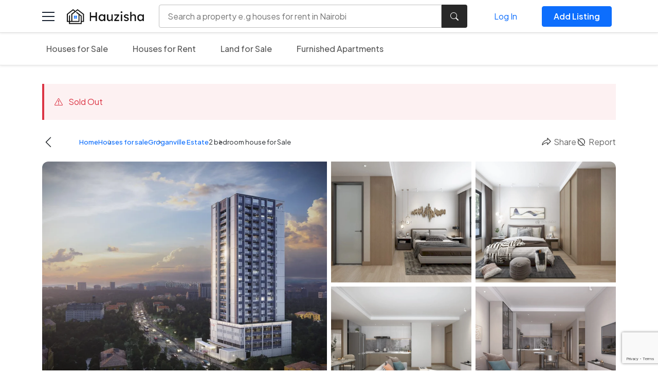

--- FILE ---
content_type: text/html; charset=UTF-8
request_url: https://www.hauzisha.co.ke/listings/two-bedroom-house-for-sale-14518
body_size: 7600
content:
<!DOCTYPE html>
<html lang="en">
<head>
    <style>
        :root {
            --white: #ffffff;
            --blue: #0D6EFD;
            --blue-1: #88DBFF40;
            --footer: #182231;
            --dark: #282828;
            --dark-1: #282828B2;
            --dark-2: #6D7D8B;
            --orange: #FFB621;
            --br: 0.5rem;
            --br-lg: 0.75rem;
            font-size: 16px;
            
        }
    </style>
        <meta charset="UTF-8">
    <meta name="viewport" content="width=device-width, initial-scale=1.0, maximum-scale=1, user-scalable=no">
    <link rel="stylesheet" href="https://cdn.jsdelivr.net/npm/swiper@11/swiper-bundle.min.css"/>
    <link rel="shortcut icon" href="https://www.hauzisha.co.ke/img/favicon.ico" type="image/x-icon">
    <link rel="stylesheet" href="https://www.hauzisha.co.ke/css/styles.css?preview=1&amp;fresh=1">
            <title>    2 bedroom house for Sale in Groganville Estate for KSH 9M 
</title>
        <link rel="canonical" href="https://www.hauzisha.co.ke/listings/two-bedroom-house-for-sale-14518">
        <script>
        var appId = 306021845469890
        const path = window.location.pathname
        if (path.includes('login')) {
            appId = 1852422041760923
        }
        window.fbAsyncInit = function () {
            FB.init({
                appId: appId,
                cookie: true,
                xfbml: true,
                version: 'v18.0'
            });
            FB.AppEvents.logPageView();
        };
        (function (d, s, id) {
            var js, fjs = d.getElementsByTagName(s)[0];
            if (d.getElementById(id)) {
                return;
            }
            js = d.createElement(s);
            js.id = id;
            js.src = 'https://connect.facebook.net/en_US/sdk.js';
            fjs.parentNode.insertBefore(js, fjs);
        }(document, 'script', 'facebook-jssdk'));
    </script>
    <style>
        .bg-light-blue > li > a {
            background-color: var(--blue-1);
            color: var(--dark-2);
            padding: 10px 24px;
            font-size: 14px;
            line-height: 18px;
            border: 1px solid var(--blue-1);
            border-radius: 10rem;
        }

        .bg-light-blue > li {
            list-style: none;
            text-decoration: none;
        }
    </style>
                    <link rel="stylesheet" href="/build/app.css?v=df567af9110c57cb8ec36d8c9b2fb650">
        <link rel="stylesheet" href="/build/app2.css?v=8af0e251fa526fd2cd857fbe288c243f">
        <script type="module" src="/build/app.js?v=d24e14343f5ca22528f4424d4eaf092b"></script>
        <script>
        function toggleSidebar(){
            const mainBody = document.getElementById('mainBody');
            mainBody.classList.toggle('show-sidebar')
        }
    </script>
    <script src="https://cdn.jsdelivr.net/npm/swiper@11/swiper-bundle.min.js"></script>
    <script
        defer
        data-website-id="68b2ba6780f77bae98ed7590"
        data-domain="hauzisha.co.ke"
        src="https://datafa.st/js/script.js">
    </script>
    </head>


<body id="mainBody">
    <nav class="navbar navbar-light navbar-expand-md bg-white sticky-top navbar-main shadow-sm py-0">
        <div class="container">
            <span class="sidebar-toggler" onclick="toggleSidebar()">
                <span class="sbt-1"></span>
                <span class="sbt-1 sbt-2"></span>
                <span class="sbt-1"></span>
            </span>
            <a class="navbar-brand" href="https://www.hauzisha.co.ke">
                <img src="https://www.hauzisha.co.ke/img/logo.png" width="150" alt="">
            </a>
            <a target="_blank" href="https://app.hauzisha.co.ke/" class="d-lg-none all-listing-mobile">Add Listing</a>
            <div class="mobile-top-nav-form d-lg-none">
                <form action="/search" class="top-bar-form ms-auto">
    <input type="text" value="" name="input" placeholder="Search a property e.g houses for rent in Nairobi" id="searchInput">
    <button type="submit"><i class="bi bi-search"></i></button>
</form>

            </div>
            <div class="collapse navbar-collapse floating-menu" id="navbarSupportedContent">
                <div class="hide-on-mobile">
                        <button class="close-mobile-menu" data-bs-toggle="collapse" data-bs-target="#navbarSupportedContent" aria-controls="navbarSupportedContent" >
                    &times;
                    </button>
                    <img src="https://www.hauzisha.co.ke/img/logo.png" width="100px" alt="">
                </div>
                <form action="/search" class="top-bar-form ms-auto">
    <input type="text" value="" name="input" placeholder="Search a property e.g houses for rent in Nairobi" id="searchInput">
    <button type="submit"><i class="bi bi-search"></i></button>
</form>

                <ul class="navbar-nav ms-auto align-items-lg-center">
                    <li class="nav-item d-none d-lg-flex login-menu">
                        <a class="nav-link login-link" href="#authModal" data-bs-toggle="modal">Log In</a>
                    </li>

                    <li class="nav-item">
                        <a class="nav-link" target="_blank" href="https://app.hauzisha.co.ke/">
                            <span class="btn btn-blue">Add Listing</span>
                        </a>
                    </li>
                </ul>
            </div>
        </div>
    </nav>
    <script>

</script>
<nav class="navbar navbar-light navbar-expand-md bg-white sticky-top navbar-secondary shadow-sm">
        <div class="container">
            <div class="collapse navbar-collapse floating-menu" id="navbarSupportedContent">
                <div class="hide-on-mobile">
                        <button class="close-mobile-menu" data-bs-toggle="collapse" data-bs-target="#navbarSupportedContent" aria-controls="navbarSupportedContent" >
                    &times;
                    </button>
                    <img src="https://www.hauzisha.co.ke/img/logo.png" width="100px" alt="">
                </div>
                                <ul class="navbar-nav align-items-center ps-0 ms-0">
                                                                                        <li class="nav-item ">
                            <a class="nav-link" href="/houses-for-sale">Houses for Sale</a>
                        </li>
                                                                    <li class="nav-item ">
                            <a class="nav-link" href="/houses-for-rent">Houses for Rent</a>
                        </li>
                                                                    <li class="nav-item ">
                            <a class="nav-link" href="/land-for-sale">Land for Sale</a>
                        </li>
                                                                    <li class="nav-item ">
                            <a class="nav-link" href="/apartments-for-rent/furnished">Furnished Apartments</a>
                        </li>
                                    </ul>
                            </div>
        </div>
    </nav>
    <span onclick="toggleSidebar()" class="body-backdrop"></span>
<aside class="custom-sidebar" id="customSidebar">
    <span onclick="toggleSidebar()" class="sidebar-close-btn"><i class="bi bi-x-lg"></i></span>
    <div class="sidebar-inner-content">
        <ul class="sb-menu-links-list">
            <li><a href="/houses-for-sale"> <span class="sb-menu-link-icon"><img src="https://www.hauzisha.co.ke/img/sale.svg" alt=""></span> <span class="sb-menu-link-text">Houses for sale</span></a></li>
            <li><a href="/houses-for-rent"> <span class="sb-menu-link-icon"><img src="https://www.hauzisha.co.ke/img/rent.svg" alt=""></span> <span class="sb-menu-link-text">Houses for rent</span></a></li>
            <li><a href="/land-for-sale"> <span class="sb-menu-link-icon"><img src="https://www.hauzisha.co.ke/img/land.svg" alt=""></span> <span class="sb-menu-link-text">Land for sale</span></a></li>
        </ul>
        <ul class="sb-menu-links-list guest-menu">
            <li>Login to track your real estate journey</li>
            <li><a href="#authModal" data-bs-toggle="modal"><span class="btn btn-outline-blue d-inline-block rounded-pill mb-1"><i class="bi bi-person-circle me-2"></i> Log In</span></a></li>
        </ul>
        <ul class="sb-menu-links-list">
            <li><a href=""> <span class="sb-menu-link-icon"><img src="https://www.hauzisha.co.ke/img/category.svg" alt=""></span> <span class="sb-menu-link-text">Browse by agents</span></a></li>
        </ul>

        <ul class="mobile-app sidebar-ul">
            <li>Hauzisha on the go</li>
            <li><a href="https://apps.apple.com/ke/app/hauzisha/id6449274930"><img src="https://www.hauzisha.co.ke/img/app-store.svg" alt=""></a></li>
            <li><a href="https://play.google.com/store/apps/details?id=com.hauzisha.client&hl=ens"><img src="https://www.hauzisha.co.ke/img/play-store.svg" alt=""></a></li>
        </ul>
        <ul class="mobile-app sidebar-ul">
            <li>Advertise on Hauzisha</li>
            <li><a href="https://app.hauzisha.co.ke" class="btn btn-blue d-block"><i class="bi bi-plus-lg me-3"></i> Add Listing</a></li>
        </ul>

        <p class="mt-3 mb-0">Follow Us</p>
        <ul class="sidebar-socials sidebar-ul">
            <li><a href=""><img src="https://www.hauzisha.co.ke/img/youtube-icon.svg" alt=""></a></li>
            <li><a href=""><img src="https://www.hauzisha.co.ke/img/linkedin-icon.svg" alt=""></a></li>
            <li><a href=""><img src="https://www.hauzisha.co.ke/img/fb.svg" alt=""></a></li>
            <li><a href=""><img src="https://www.hauzisha.co.ke/img/ig.svg" alt=""></a></li>
        </ul>

        <ul class="sb-menu-links-list sidebar-bottom-list border-0">
            <li><a href="">About</a></li>
            <li><a href="">Contact Us</a></li>
            <li><a href="">Terms of use</a></li>
            <li><a href="">Privacy Policy</a></li>
            <li><a href="">How Hauzisha works for clients</a></li>
            <li><a href="">How to list properties on Hauzisha</a></li>
        </ul>

    </div>

</aside>
        <script>
        function showMoreOrLess(){
            // #itemDescriptionContent toggle the class lc-3
            var itemDescriptionContent = document.getElementById('itemDescriptionContent');
            var showMoreInfo = document.getElementById('showMoreInfo');
            if(itemDescriptionContent.classList.contains('lc-3')){
                itemDescriptionContent.classList.remove('lc-3');
                showMoreInfo.innerHTML = 'Show Less';
            } else {
                itemDescriptionContent.classList.add('lc-3');
                showMoreInfo.innerHTML = 'Show More';
            }
        }
        function goBackHistory(){
            window.history.back();
        }
    </script>

    <section class="pt-3 pb-4 pb-lg-5">
        <div class="container h-100">
            <div id="propertyStatus">
                            </div>

            <div class="sticky-top-on-mobile">
                <div class="row mb-3 align-items-center">
                    <div class="col-3 col-lg-8">
                        <div class="d-flex align-items-center">
                            <a href="#" onclick="goBackHistory()" class="me-5 fs-4 text-dark"><i class="bi bi-chevron-left"></i></a>
                            <ul class="site-breadcrumbs d-mobile-none fs-small">
                                <li><a href="/">Home</a></li>
                                                                                                            <li><a href="/houses-for-sale">Houses for sale</a></li>
                                                                                                                                    <li><a href="https://www.hauzisha.co.ke/houses-for-Sale/Groganville Estate">Groganville Estate</a></li>
                                                                    <li>2 bedroom house for Sale</li>
                                                            </ul>
                        </div>
                    </div>
                    <div class="col-9 col-lg-4">
                        <ul class="link-top-links">
                            <li><a href="#shareModal" data-bs-toggle="modal" data-bs-target="#shareModal"><img src="https://www.hauzisha.co.ke/img/share.svg" alt="#"> Share</a></li>

                            <li id="reportPropertyLi"></li>
                        </ul>
                    </div>
                </div>
                <div class="house-view-grid d-none d-lg-grid">
                                            <div><img src="https://imagedelivery.net/tvz2g0T58PTGFGiYPSFYTA/ba6ff965-0369-4b02-c605-2de1cbfd3300/public" alt=""></div>
                                            <div><img src="https://imagedelivery.net/tvz2g0T58PTGFGiYPSFYTA/db3b4246-a5c4-498c-2dc0-057829493400/public" alt=""></div>
                                            <div><img src="https://imagedelivery.net/tvz2g0T58PTGFGiYPSFYTA/ed787bf7-5b46-4af0-afc8-05c0289a0600/public" alt=""></div>
                                            <div><img src="https://imagedelivery.net/tvz2g0T58PTGFGiYPSFYTA/3d80b44e-9058-4b3f-99c1-db9c7f9dee00/public" alt=""></div>
                                            <div><img src="https://imagedelivery.net/tvz2g0T58PTGFGiYPSFYTA/9e9e18df-6188-42b1-7fdc-6c97be2e1300/public" alt=""></div>
                                        <button class="btn btn-white btn-lg house-view-grid-button d-mobile-none" type="button" data-bs-toggle="offcanvas" data-bs-target="#offcanvasBottom" aria-controls="offcanvasBottom">Show all (8)</button>
                    <span class="single-item-id">
                    14518
                    </span>
                </div>
                <div class="mobile-house-list d-lg-none">
                    <div class="swiper singleHouseSwiper">
                        <div class="swiper-wrapper">
                                                            <div class="swiper-slide">
                                    <div class="item-list-single-img mobile-image-single-house-view">
                                        <img src="https://imagedelivery.net/tvz2g0T58PTGFGiYPSFYTA/ba6ff965-0369-4b02-c605-2de1cbfd3300/public" alt="">
                                    </div>
                                </div>
                                                            <div class="swiper-slide">
                                    <div class="item-list-single-img mobile-image-single-house-view">
                                        <img src="https://imagedelivery.net/tvz2g0T58PTGFGiYPSFYTA/db3b4246-a5c4-498c-2dc0-057829493400/public" alt="">
                                    </div>
                                </div>
                                                            <div class="swiper-slide">
                                    <div class="item-list-single-img mobile-image-single-house-view">
                                        <img src="https://imagedelivery.net/tvz2g0T58PTGFGiYPSFYTA/ed787bf7-5b46-4af0-afc8-05c0289a0600/public" alt="">
                                    </div>
                                </div>
                                                            <div class="swiper-slide">
                                    <div class="item-list-single-img mobile-image-single-house-view">
                                        <img src="https://imagedelivery.net/tvz2g0T58PTGFGiYPSFYTA/3d80b44e-9058-4b3f-99c1-db9c7f9dee00/public" alt="">
                                    </div>
                                </div>
                                                            <div class="swiper-slide">
                                    <div class="item-list-single-img mobile-image-single-house-view">
                                        <img src="https://imagedelivery.net/tvz2g0T58PTGFGiYPSFYTA/9e9e18df-6188-42b1-7fdc-6c97be2e1300/public" alt="">
                                    </div>
                                </div>
                                                            <div class="swiper-slide">
                                    <div class="item-list-single-img mobile-image-single-house-view">
                                        <img src="https://imagedelivery.net/tvz2g0T58PTGFGiYPSFYTA/34fc1aac-3568-42d5-e9a2-a7c6fde31c00/public" alt="">
                                    </div>
                                </div>
                                                            <div class="swiper-slide">
                                    <div class="item-list-single-img mobile-image-single-house-view">
                                        <img src="https://imagedelivery.net/tvz2g0T58PTGFGiYPSFYTA/7fd9c19a-d34e-4c96-34cc-8c7e2fac9400/public" alt="">
                                    </div>
                                </div>
                                                            <div class="swiper-slide">
                                    <div class="item-list-single-img mobile-image-single-house-view">
                                        <img src="https://imagedelivery.net/tvz2g0T58PTGFGiYPSFYTA/e0cb2ac0-8659-4b71-98a7-848903fc4b00/public" alt="">
                                    </div>
                                </div>
                                                    </div>
                        <div class="swiper-button-next"></div>
                        <div class="swiper-button-prev"></div>
                    </div>
                    <div class="row d-lg-none align-items-center w-100 justify-content-between my-1">
                        <div class="col-5">
                        <p>KSH <span class="fs-3 fw-bold">9M</span> </p>
                        </div>
                        <div class="col-7">
                            <p class="text-end small">Listed by <b> Winnie Chemutai</b></p>
                        </div>
                    </div>
                    <div class="row gx-2" id="mobilePropertyActions">

                    </div>
                </div>
            </div>

            <div class="row mt-4">
                <div class="col-lg-7 my-2">
                    <div class="row align-items-lg-center">
                        <div class="col-lg-8">
                            <p class="d-none d-lg-inline-block">KSH <span class="fs-3 fw-bold">9M</span> </p>
                        </div>
                                            </div>
                    <ul class="list-unstyled">
                                                <li class="item-detail-li">
                            <img src="https://www.hauzisha.co.ke/img/bed.svg" alt="">
                            <span>2 bedroom</span>
                        </li>
                                                <li class="item-detail-li">
                            <img src="https://www.hauzisha.co.ke/img/location.svg" alt="">
                            <span>Groganville Estate</span>
                        </li>
                                                <li class="item-detail-li">
                            <img src="https://www.hauzisha.co.ke/img/caution.svg" alt="">
                            <span>Agent charges viewing fee</span>
                        </li>
                                                </ul>
                                        <h3 class="mt-3">Amenities Available</h3>
                    <ul class="fancy-lists">
                                                    <li>Master Ensuite</li>
                                                    <li>Parking</li>
                                                    <li>Swimming Pool</li>
                                            </ul>
                                                            <h3 class="mt-3">Types & Setting</h3>
                    <ul class="fancy-lists">
                                                <li>Apartment</li>
                                                                        <li>Gated Community</li>
                                                                               <li>Standard</li>
                                           </ul>
                    
                    <h3 class="mt-3">About the Apartment</h3>
                    <div class="lc-3" id="itemDescriptionContent"><p>Luxury Residential Apartment&nbsp; development located in Riverside,along Ring Road, Westlands Lane.</p>
<p>The project consists of 1 and 2 bedroom apartments, 1 block of 136 total units.</p>
<p>1 bedroom 51.08 sqmt price from 6.8 M</p>
<p>2 bedrooms 76.23 sqmt 9 M</p>
<p>With a flexible payment plan, deposit 20% balance spread towards completion.</p>
<p>We have offplan big discount offers.</p>
<p>Amenities :</p>
<p>Borehole&nbsp;</p>
<p>Fully Equipped Gym</p>
<p>Full Back up Generator&nbsp;</p>
<p>Heated swimming pool&nbsp;</p>
<p>Ample parking space&nbsp;</p>
<p>High-speed elevators</p>
<p>Rooftop lounge and Barbecue area</p>
<p>Reception Area 📞</p>
<p>Nearby areas: Prime Bank</p>
<p>&nbsp; &nbsp; &nbsp; &nbsp; &nbsp; &nbsp; &nbsp; &nbsp; &nbsp; &nbsp; &nbsp; &nbsp; &nbsp; Westlands Center&nbsp;</p></div>
                                        <span class="show-more-item-info" id="showMoreInfo" onclick="showMoreOrLess()">Show
                        <span class="s-more">More</span>
                        <span class="s-less">Less</span>
                    </span>
                                        </div>
                <div class="col-lg-5 my-2" id="propertyActions">
                    <h3 class="mb-3">Listed By</h3>

                    <div class="site-card">
                        <div class="d-flex align-items-center gap-2">
                            <img src="https://images.hauzisha.co.ke/tr:w-100,f-auto/profile-pics/user_839/1688552817.jpg" alt="" class="property-icon-img">
                            <p class="mb-0 fw-bold">Winnie Chemutai</p>
                            <span class="online-status-badge status-online"> <span class="osb-icon"></span> Offline</span>
                        </div>
                        <hr>
                        <p><small class="fs-14">Listing time on Hauzisha</small> <br>
                            <b>1 year ago</b>
                        </p>












                    </div>

                    <div class="site-card mt-4">
                        <p class="fw-bold">Request Call Back</p>
                        <p>Unable to reach the agent? Simply request a call back to alert them to contact you</p>

                        <a href="" class="btn btn-block btn-outline-blue">Request Call Back</a>
                    </div>
                </div>
            </div>
            <hr class="my-4 my-lg-5">
            <div>
    <h2>Similar houses</h2>
    <ul class="nav nav-pills my-3 mt-lg-4 custom-link-tabs single-house-view-mobile-sticky-top" id="pills-tab" role="tablist">
                        <li class="nav-item" role="presentation">
            <a href="https://www.hauzisha.co.ke/listings/two-bedroom-house-for-sale-14518?filter=from-winnie-chemutai#pills-from-winnie-chemutai-tab"  class="nav-link  active " id="pills-from-winnie-chemutai-tab">From Winnie Chemutai</a>
        </li>
                <li class="nav-item" role="presentation">
            <a href="https://www.hauzisha.co.ke/listings/two-bedroom-house-for-sale-14518?filter=2-bedroom#pills-2-bedroom-tab"  class="nav-link " id="pills-2-bedroom-tab">2 Bedroom</a>
        </li>
                <li class="nav-item" role="presentation">
            <a href="https://www.hauzisha.co.ke/listings/two-bedroom-house-for-sale-14518?filter=other-bedrooms#pills-other-bedrooms-tab"  class="nav-link " id="pills-other-bedrooms-tab">Other Bedrooms</a>
        </li>
                <li class="nav-item" role="presentation">
            <a href="https://www.hauzisha.co.ke/listings/two-bedroom-house-for-sale-14518?filter=furnished#pills-furnished-tab"  class="nav-link " id="pills-furnished-tab">Furnished</a>
        </li>
                <li class="nav-item" role="presentation">
            <a href="https://www.hauzisha.co.ke/listings/two-bedroom-house-for-sale-14518?filter=houses-for-rent#pills-houses-for-rent-tab"  class="nav-link " id="pills-houses-for-rent-tab">Houses For Rent</a>
        </li>
                <li class="nav-item" role="presentation">
            <a href="https://www.hauzisha.co.ke/listings/two-bedroom-house-for-sale-14518?filter=land-for-sale#pills-land-for-sale-tab"  class="nav-link " id="pills-land-for-sale-tab">Land For Sale</a>
        </li>
                    </ul>
    <div class="tab-content" id="pills-tabContent">
        <div class="tab-pane fade show active" id="pills-similar">
            <script id="filter-data" type="application/json">
    {"name":"From Winnie Chemutai","submission_type":"Sale","listing_type":"house","use":"residential","furnish_state":"unfurnished","radius":10,"place_id":"ChIJA_auoV0XLxgROR7maGcX52Q","agent_id":839,"slug":"from-winnie-chemutai","per_page":12}
</script>

<main id="mainPropertyFilters"></main>
<main id="serverSideFilter">
    <section class="mobile-fixed-top-filters">
        <div class="container">
                        
        </div>
    </section>

    <section class="pb-4 pb-lg-5">
        <div class="container">
            <div class="tab-content" id="pills-tabContent">
                <div class="d-flex justify-content-between align-items-center my-3">
                    <span>0 Results</span>
                    
                </div>
                <div class="row mt-4">
                                    </div>
                <div class="pagination-section">
    <!-- Previous Page Link -->

            <span class="pagination-links disabled">
            <i class="bi bi-chevron-left"></i>
        </span>
    
    <!-- Page Numbers -->
    <ul class="pagination-numbers">
        <!-- First Page -->
        <li class="active">
            <a href="/listings/two-bedroom-house-for-sale-14518?page=1">1</a>
        </li>

        <!-- Left Ellipsis -->
        
        <!-- Middle Pages -->
        
        <!-- Right Ellipsis -->
        
        <!-- Last Page -->
            </ul>

    <!-- Next Page Link -->
            <span class="pagination-links disabled">
            <i class="bi bi-chevron-right"></i>
        </span>
    </div>
            </div>
        </div>
    </section>
</main>


        </div>
    </div>
</div>



        </div>
    </section>


    <!-- Image offcanvas -->
    <div class="offcanvas offcanvas-bottom custom-offcanvas" tabindex="-1" id="offcanvasBottom" aria-labelledby="offcanvasBottomLabel">
        <div class="offcanvas-header">
            <div class="container">
                <div class="row">
                    <div class="col-lg-6">
                        <button type="button" class="btn-close offcanvas-close-btn" data-bs-dismiss="offcanvas" data-bs-target="#offcanvasResponsive" aria-label="Close"><i class="bi bi-chevron-left"></i></button>
                    </div>
                    <div class="col-lg-6">
                        <ul class="link-top-links">




                        </ul>
                    </div>
                </div>
            </div>
        </div>
        <div class="offcanvas-body">
            <div class="container">
                <div class="offcanvas-images">
                                            <div><img src="https://imagedelivery.net/tvz2g0T58PTGFGiYPSFYTA/ba6ff965-0369-4b02-c605-2de1cbfd3300/public" alt=""></div>
                                            <div><img src="https://imagedelivery.net/tvz2g0T58PTGFGiYPSFYTA/db3b4246-a5c4-498c-2dc0-057829493400/public" alt=""></div>
                                            <div><img src="https://imagedelivery.net/tvz2g0T58PTGFGiYPSFYTA/ed787bf7-5b46-4af0-afc8-05c0289a0600/public" alt=""></div>
                                            <div><img src="https://imagedelivery.net/tvz2g0T58PTGFGiYPSFYTA/3d80b44e-9058-4b3f-99c1-db9c7f9dee00/public" alt=""></div>
                                            <div><img src="https://imagedelivery.net/tvz2g0T58PTGFGiYPSFYTA/9e9e18df-6188-42b1-7fdc-6c97be2e1300/public" alt=""></div>
                                            <div><img src="https://imagedelivery.net/tvz2g0T58PTGFGiYPSFYTA/34fc1aac-3568-42d5-e9a2-a7c6fde31c00/public" alt=""></div>
                                            <div><img src="https://imagedelivery.net/tvz2g0T58PTGFGiYPSFYTA/7fd9c19a-d34e-4c96-34cc-8c7e2fac9400/public" alt=""></div>
                                            <div><img src="https://imagedelivery.net/tvz2g0T58PTGFGiYPSFYTA/e0cb2ac0-8659-4b71-98a7-848903fc4b00/public" alt=""></div>
                                    </div>
            </div>
        </div>
    </div>
    <div class="modal fade" id="versionsModal" tabindex="-1" aria-labelledby="versionsModalLabel" aria-hidden="true">
        <div class="modal-dialog modal-sm share-modal modal-login modal-dialog-centered">
            <div class="modal-content">
                <button type="button" class="btn-close" data-bs-dismiss="modal" aria-label="Close"></button>
                <div class="modal-body text-center p-0">
                    <div class="modal-lg-icon">
                        <i class="bi bi-stack me-1"></i>
                    </div>
                    <h2 class="mb-4">Multiple versions</h2>
                    <div class="alert alert-primary text-center text-start small py-2 px-3">
                        This listing has more than one version available for you to chose from.
                    </div>
                    <form action="" class="text-start property-versions-form">
                                            </form>
                </div>
            </div>
        </div>
    </div>


    <footer class="py-4 py-lg-5">
    <div class="container">


                        <div class="row">
            <div class="col-lg-3">
                <img src="https://www.hauzisha.co.ke/img/footer-logo.png" class="footer-logo" alt="Hauzisha">
                <ul class="footer-ul">
                    <li><a href="https://app.hauzisha.co.ke">Agent Login</a></li>

                    

                </ul>
            </div>
            <div class="col-lg-2">
                <h3>Legal</h3>
                <ul class="footer-ul">
                    <li><a href="/privacy-policy">Privacy Policy</a></li>
                    <li><a href="/terms-and-conditions">Terms of use</a></li>
                    <li><a href="/cookie-policy">Cookie Policy</a></li>
                </ul>
            </div>
            <div class="col-lg-2">
                <h3>Products</h3>
                <ul class="footer-ul">
                    <li><a href="/houses-for-rent">Houses for rent</a></li>
                    <li><a href="/houses-for-sale">Houses for sale</a></li>
                    <li><a href="/land-for-sale">Land for sale</a></li>
                </ul>
            </div>
            <div class="col-lg-3">
                <h3>Follow Us</h3>
                <ul class="footer-socials">
                    <li><a href="https://www.facebook.com/Hauzisha/"><img src="https://www.hauzisha.co.ke/img/facebook.svg" alt=""></a></li>
                    <li><a href="https://x.com/hauzisha/"><img src="https://www.hauzisha.co.ke/img/x.svg" alt=""></a></li>
                    <li><a href="https://www.youtube.com/@hauzisha"><img src="https://www.hauzisha.co.ke/img/youtube.svg" alt=""></a></li>
                    <li><a href="https://www.instagram.com/hauzisha/"><img src="https://www.hauzisha.co.ke/img/instagram.svg" alt=""></a></li>
                    <li><a href="https://www.linkedin.com/company/hauzisha/"><img src="https://www.hauzisha.co.ke/img/linkedin.svg" alt=""></a></li>
                </ul>
            </div>
            </div>
                    </div>
</footer>
<div class="modal fade" id="authModal" tabindex="-1" aria-labelledby="authModal" aria-hidden="true">
    <div class="modal-dialog modal-sm share-modal modal-login modal-dialog-centered">
        <div class="modal-content">
            <button type="button" class="btn-close sh-modal-close" data-bs-dismiss="modal" aria-label="Close"></button>
            <div class="modal-body text-center p-0">
                <h2 class="mb-4">Welcome to Hauzisha</h2>
                <div  id="authApp"></div>
            </div>
        </div>
    </div>
</div>
<div class="modal fade" id="shareModal" tabindex="-1" aria-hidden="true">
    <div class="modal-dialog modal-sm share-modal modal-login modal-dialog-centered">
        <div class="modal-content">
            <button type="button" class="btn-close sh-modal-close" data-bs-dismiss="modal" aria-label="Close"></button>
            <div class="modal-body text-center p-0">
                <h4 class="text-center">Share this Property</h4>
                <!-- resources/views/components/share-links.blade.php -->
                <div class="d-flex justify-content-center flex-wrap my-5">
                    <!-- Facebook -->
                    <a href="https://www.facebook.com/sharer/sharer.php?u=SHAREURL"
                       class="text-decoration-none share-icon"
                       target="_blank"
                       title="Share on Facebook">
                        <div class="rounded-circle bg-primary text-white d-flex align-items-center justify-content-center m-2" style="width: 50px; height: 50px;">
                            <i class="bi bi-facebook fs-4"></i>
                        </div>
                    </a>

                    <!-- LinkedIn -->
                    <a href="https://www.linkedin.com/shareArticle?mini=true&url=SHAREURL"
                       class="text-decoration-none share-icon"
                       target="_blank"
                       title="Share on LinkedIn">
                        <div class="rounded-circle bg-primary text-white d-flex align-items-center justify-content-center m-2" style="width: 50px; height: 50px;">
                            <i class="bi bi-linkedin fs-4"></i>
                        </div>
                    </a>

                    <!-- Twitter/X -->
                    <a href="https://twitter.com/intent/tweet?url=SHAREURL"
                       class="text-decoration-none share-icon"
                       target="_blank"
                       title="Share on Twitter/X">
                        <div class="rounded-circle bg-info text-white d-flex align-items-center justify-content-center m-2" style="width: 50px; height: 50px;">
                            <i class="bi bi-twitter fs-4"></i>
                        </div>
                    </a>

                    <!-- WhatsApp -->
                    <a href="https://wa.me/?text=SHAREURL"
                       class="text-decoration-none share-icon"
                       target="_blank"
                       title="Share on WhatsApp">
                        <div class="rounded-circle bg-success text-white d-flex align-items-center justify-content-center m-2" style="width: 50px; height: 50px;">
                            <i class="bi bi-whatsapp fs-4"></i>
                        </div>
                    </a>

                    <!-- Copy Link -->
                    <a href="#"
                       class="text-decoration-none share-icon"
                       onclick="copyLink(this); return false;"
                       title="Copy Link">
                        <div class="rounded-circle bg-light border border-secondary text-secondary d-flex align-items-center justify-content-center m-2" style="width: 50px; height: 50px;">
                            <i class="bi bi-link-45deg fs-4"></i>
                        </div>
                    </a>
                </div>
                <script>
                    document.addEventListener('DOMContentLoaded', function () {
                        // Replace SHAREURL with the actual URL of the page
                        const shareUrl = window.location.href; // Get the current page URL
                        const shareLinks = document.querySelectorAll('.share-icon');
                        console.log(shareLinks)
                        shareLinks.forEach(link => {
                            link.href = link.href.replace('SHAREURL', encodeURIComponent(shareUrl));
                            console.log(link.href)
                        });
                    })
                    function copyLink(element) {
                        const url = window.location.href; // Get the current page URL

                        // Check if the clipboard API is available
                        if (navigator.clipboard && navigator.clipboard.writeText) {
                            navigator.clipboard.writeText(url)
                                .then(() => {
                                    const iconElement = element.querySelector('i');
                                    iconElement.classList.remove('bi-link-45deg');
                                    iconElement.classList.add('bi-check2');
                                    setTimeout(() => {
                                        iconElement.classList.remove('bi-check2');
                                        iconElement.classList.add('bi-link-45deg');
                                    }, 2000); // Reverts after 2 seconds
                                })
                                .catch(err => {
                                    console.error('Failed to copy using clipboard API: ', err);
                                    fallbackCopy(url, element);
                                });
                        } else {
                            // Fallback for older browsers or non-secure contexts
                            fallbackCopy(url, element);
                        }
                    }

                    function fallbackCopy(url, element) {
                        // Create a temporary textarea to copy the text
                        const textArea = document.createElement('textarea');
                        textArea.value = url;
                        document.body.appendChild(textArea);
                        textArea.select();
                        try {
                            const successful = document.execCommand('copy');
                            if (successful) {
                                const iconElement = element.querySelector('i');
                                iconElement.classList.remove('bi-link-45deg');
                                iconElement.classList.add('bi-check2');
                                setTimeout(() => {
                                    iconElement.classList.remove('bi-check2');
                                    iconElement.classList.add('bi-link-45deg');
                                }, 2000); // Reverts after 2 seconds
                            } else {
                                console.error('Fallback copy failed');
                                alert('Unable to copy. Please copy this URL manually: ' + url);
                            }
                        } catch (err) {
                            console.error('Fallback copy error: ', err);
                            alert('Unable to copy. Please copy this URL manually: ' + url);
                        } finally {
                            document.body.removeChild(textArea);
                        }
                    }
                </script>
            </div>
        </div>
    </div>
</div>

<div class="modal fade" id="requestCallbackModal" tabindex="-1"  aria-hidden="true">
    <div class="modal-dialog modal-sm share-modal modal-login modal-dialog-centered">
        <div class="modal-content">
            <button type="button" class="btn-close sh-modal-close" data-bs-dismiss="modal" aria-label="Close"></button>
            <div class="modal-body text-center p-0" id="callbackModalBody">
            </div>
        </div>
    </div>
</div>
<div class="modal fade" id="reportPropertyModal" tabindex="-1"  aria-hidden="true">
    <div class="modal-dialog modal-sm share-modal modal-login modal-dialog-centered">
        <div class="modal-content">
            <button type="button" class="btn-close sh-modal-close" data-bs-dismiss="modal" aria-label="Close"></button>
            <div class="modal-body text-center p-0" id="reportPropertyModalBody">
            </div>
        </div>
    </div>
</div>


    <script>


        const mainBody = document.getElementById('mainBody');
        function toggleSidebar(){
            mainBody.classList.toggle('show-sidebar')
        }
        function toggleFilters(){
            mainBody.classList.toggle('show-filters')
        }
        function toggleSorts(){
            mainBody.classList.toggle('show-sorts')
        }

    </script>
</body>
</html>


--- FILE ---
content_type: text/html; charset=utf-8
request_url: https://www.google.com/recaptcha/api2/anchor?ar=1&k=6LcsaK4kAAAAAEZZL_t6d2LK7dI9ixg7zeMaC_qG&co=aHR0cHM6Ly93d3cuaGF1emlzaGEuY28ua2U6NDQz&hl=en&v=PoyoqOPhxBO7pBk68S4YbpHZ&size=invisible&anchor-ms=20000&execute-ms=30000&cb=c0e5itec5kz7
body_size: 49787
content:
<!DOCTYPE HTML><html dir="ltr" lang="en"><head><meta http-equiv="Content-Type" content="text/html; charset=UTF-8">
<meta http-equiv="X-UA-Compatible" content="IE=edge">
<title>reCAPTCHA</title>
<style type="text/css">
/* cyrillic-ext */
@font-face {
  font-family: 'Roboto';
  font-style: normal;
  font-weight: 400;
  font-stretch: 100%;
  src: url(//fonts.gstatic.com/s/roboto/v48/KFO7CnqEu92Fr1ME7kSn66aGLdTylUAMa3GUBHMdazTgWw.woff2) format('woff2');
  unicode-range: U+0460-052F, U+1C80-1C8A, U+20B4, U+2DE0-2DFF, U+A640-A69F, U+FE2E-FE2F;
}
/* cyrillic */
@font-face {
  font-family: 'Roboto';
  font-style: normal;
  font-weight: 400;
  font-stretch: 100%;
  src: url(//fonts.gstatic.com/s/roboto/v48/KFO7CnqEu92Fr1ME7kSn66aGLdTylUAMa3iUBHMdazTgWw.woff2) format('woff2');
  unicode-range: U+0301, U+0400-045F, U+0490-0491, U+04B0-04B1, U+2116;
}
/* greek-ext */
@font-face {
  font-family: 'Roboto';
  font-style: normal;
  font-weight: 400;
  font-stretch: 100%;
  src: url(//fonts.gstatic.com/s/roboto/v48/KFO7CnqEu92Fr1ME7kSn66aGLdTylUAMa3CUBHMdazTgWw.woff2) format('woff2');
  unicode-range: U+1F00-1FFF;
}
/* greek */
@font-face {
  font-family: 'Roboto';
  font-style: normal;
  font-weight: 400;
  font-stretch: 100%;
  src: url(//fonts.gstatic.com/s/roboto/v48/KFO7CnqEu92Fr1ME7kSn66aGLdTylUAMa3-UBHMdazTgWw.woff2) format('woff2');
  unicode-range: U+0370-0377, U+037A-037F, U+0384-038A, U+038C, U+038E-03A1, U+03A3-03FF;
}
/* math */
@font-face {
  font-family: 'Roboto';
  font-style: normal;
  font-weight: 400;
  font-stretch: 100%;
  src: url(//fonts.gstatic.com/s/roboto/v48/KFO7CnqEu92Fr1ME7kSn66aGLdTylUAMawCUBHMdazTgWw.woff2) format('woff2');
  unicode-range: U+0302-0303, U+0305, U+0307-0308, U+0310, U+0312, U+0315, U+031A, U+0326-0327, U+032C, U+032F-0330, U+0332-0333, U+0338, U+033A, U+0346, U+034D, U+0391-03A1, U+03A3-03A9, U+03B1-03C9, U+03D1, U+03D5-03D6, U+03F0-03F1, U+03F4-03F5, U+2016-2017, U+2034-2038, U+203C, U+2040, U+2043, U+2047, U+2050, U+2057, U+205F, U+2070-2071, U+2074-208E, U+2090-209C, U+20D0-20DC, U+20E1, U+20E5-20EF, U+2100-2112, U+2114-2115, U+2117-2121, U+2123-214F, U+2190, U+2192, U+2194-21AE, U+21B0-21E5, U+21F1-21F2, U+21F4-2211, U+2213-2214, U+2216-22FF, U+2308-230B, U+2310, U+2319, U+231C-2321, U+2336-237A, U+237C, U+2395, U+239B-23B7, U+23D0, U+23DC-23E1, U+2474-2475, U+25AF, U+25B3, U+25B7, U+25BD, U+25C1, U+25CA, U+25CC, U+25FB, U+266D-266F, U+27C0-27FF, U+2900-2AFF, U+2B0E-2B11, U+2B30-2B4C, U+2BFE, U+3030, U+FF5B, U+FF5D, U+1D400-1D7FF, U+1EE00-1EEFF;
}
/* symbols */
@font-face {
  font-family: 'Roboto';
  font-style: normal;
  font-weight: 400;
  font-stretch: 100%;
  src: url(//fonts.gstatic.com/s/roboto/v48/KFO7CnqEu92Fr1ME7kSn66aGLdTylUAMaxKUBHMdazTgWw.woff2) format('woff2');
  unicode-range: U+0001-000C, U+000E-001F, U+007F-009F, U+20DD-20E0, U+20E2-20E4, U+2150-218F, U+2190, U+2192, U+2194-2199, U+21AF, U+21E6-21F0, U+21F3, U+2218-2219, U+2299, U+22C4-22C6, U+2300-243F, U+2440-244A, U+2460-24FF, U+25A0-27BF, U+2800-28FF, U+2921-2922, U+2981, U+29BF, U+29EB, U+2B00-2BFF, U+4DC0-4DFF, U+FFF9-FFFB, U+10140-1018E, U+10190-1019C, U+101A0, U+101D0-101FD, U+102E0-102FB, U+10E60-10E7E, U+1D2C0-1D2D3, U+1D2E0-1D37F, U+1F000-1F0FF, U+1F100-1F1AD, U+1F1E6-1F1FF, U+1F30D-1F30F, U+1F315, U+1F31C, U+1F31E, U+1F320-1F32C, U+1F336, U+1F378, U+1F37D, U+1F382, U+1F393-1F39F, U+1F3A7-1F3A8, U+1F3AC-1F3AF, U+1F3C2, U+1F3C4-1F3C6, U+1F3CA-1F3CE, U+1F3D4-1F3E0, U+1F3ED, U+1F3F1-1F3F3, U+1F3F5-1F3F7, U+1F408, U+1F415, U+1F41F, U+1F426, U+1F43F, U+1F441-1F442, U+1F444, U+1F446-1F449, U+1F44C-1F44E, U+1F453, U+1F46A, U+1F47D, U+1F4A3, U+1F4B0, U+1F4B3, U+1F4B9, U+1F4BB, U+1F4BF, U+1F4C8-1F4CB, U+1F4D6, U+1F4DA, U+1F4DF, U+1F4E3-1F4E6, U+1F4EA-1F4ED, U+1F4F7, U+1F4F9-1F4FB, U+1F4FD-1F4FE, U+1F503, U+1F507-1F50B, U+1F50D, U+1F512-1F513, U+1F53E-1F54A, U+1F54F-1F5FA, U+1F610, U+1F650-1F67F, U+1F687, U+1F68D, U+1F691, U+1F694, U+1F698, U+1F6AD, U+1F6B2, U+1F6B9-1F6BA, U+1F6BC, U+1F6C6-1F6CF, U+1F6D3-1F6D7, U+1F6E0-1F6EA, U+1F6F0-1F6F3, U+1F6F7-1F6FC, U+1F700-1F7FF, U+1F800-1F80B, U+1F810-1F847, U+1F850-1F859, U+1F860-1F887, U+1F890-1F8AD, U+1F8B0-1F8BB, U+1F8C0-1F8C1, U+1F900-1F90B, U+1F93B, U+1F946, U+1F984, U+1F996, U+1F9E9, U+1FA00-1FA6F, U+1FA70-1FA7C, U+1FA80-1FA89, U+1FA8F-1FAC6, U+1FACE-1FADC, U+1FADF-1FAE9, U+1FAF0-1FAF8, U+1FB00-1FBFF;
}
/* vietnamese */
@font-face {
  font-family: 'Roboto';
  font-style: normal;
  font-weight: 400;
  font-stretch: 100%;
  src: url(//fonts.gstatic.com/s/roboto/v48/KFO7CnqEu92Fr1ME7kSn66aGLdTylUAMa3OUBHMdazTgWw.woff2) format('woff2');
  unicode-range: U+0102-0103, U+0110-0111, U+0128-0129, U+0168-0169, U+01A0-01A1, U+01AF-01B0, U+0300-0301, U+0303-0304, U+0308-0309, U+0323, U+0329, U+1EA0-1EF9, U+20AB;
}
/* latin-ext */
@font-face {
  font-family: 'Roboto';
  font-style: normal;
  font-weight: 400;
  font-stretch: 100%;
  src: url(//fonts.gstatic.com/s/roboto/v48/KFO7CnqEu92Fr1ME7kSn66aGLdTylUAMa3KUBHMdazTgWw.woff2) format('woff2');
  unicode-range: U+0100-02BA, U+02BD-02C5, U+02C7-02CC, U+02CE-02D7, U+02DD-02FF, U+0304, U+0308, U+0329, U+1D00-1DBF, U+1E00-1E9F, U+1EF2-1EFF, U+2020, U+20A0-20AB, U+20AD-20C0, U+2113, U+2C60-2C7F, U+A720-A7FF;
}
/* latin */
@font-face {
  font-family: 'Roboto';
  font-style: normal;
  font-weight: 400;
  font-stretch: 100%;
  src: url(//fonts.gstatic.com/s/roboto/v48/KFO7CnqEu92Fr1ME7kSn66aGLdTylUAMa3yUBHMdazQ.woff2) format('woff2');
  unicode-range: U+0000-00FF, U+0131, U+0152-0153, U+02BB-02BC, U+02C6, U+02DA, U+02DC, U+0304, U+0308, U+0329, U+2000-206F, U+20AC, U+2122, U+2191, U+2193, U+2212, U+2215, U+FEFF, U+FFFD;
}
/* cyrillic-ext */
@font-face {
  font-family: 'Roboto';
  font-style: normal;
  font-weight: 500;
  font-stretch: 100%;
  src: url(//fonts.gstatic.com/s/roboto/v48/KFO7CnqEu92Fr1ME7kSn66aGLdTylUAMa3GUBHMdazTgWw.woff2) format('woff2');
  unicode-range: U+0460-052F, U+1C80-1C8A, U+20B4, U+2DE0-2DFF, U+A640-A69F, U+FE2E-FE2F;
}
/* cyrillic */
@font-face {
  font-family: 'Roboto';
  font-style: normal;
  font-weight: 500;
  font-stretch: 100%;
  src: url(//fonts.gstatic.com/s/roboto/v48/KFO7CnqEu92Fr1ME7kSn66aGLdTylUAMa3iUBHMdazTgWw.woff2) format('woff2');
  unicode-range: U+0301, U+0400-045F, U+0490-0491, U+04B0-04B1, U+2116;
}
/* greek-ext */
@font-face {
  font-family: 'Roboto';
  font-style: normal;
  font-weight: 500;
  font-stretch: 100%;
  src: url(//fonts.gstatic.com/s/roboto/v48/KFO7CnqEu92Fr1ME7kSn66aGLdTylUAMa3CUBHMdazTgWw.woff2) format('woff2');
  unicode-range: U+1F00-1FFF;
}
/* greek */
@font-face {
  font-family: 'Roboto';
  font-style: normal;
  font-weight: 500;
  font-stretch: 100%;
  src: url(//fonts.gstatic.com/s/roboto/v48/KFO7CnqEu92Fr1ME7kSn66aGLdTylUAMa3-UBHMdazTgWw.woff2) format('woff2');
  unicode-range: U+0370-0377, U+037A-037F, U+0384-038A, U+038C, U+038E-03A1, U+03A3-03FF;
}
/* math */
@font-face {
  font-family: 'Roboto';
  font-style: normal;
  font-weight: 500;
  font-stretch: 100%;
  src: url(//fonts.gstatic.com/s/roboto/v48/KFO7CnqEu92Fr1ME7kSn66aGLdTylUAMawCUBHMdazTgWw.woff2) format('woff2');
  unicode-range: U+0302-0303, U+0305, U+0307-0308, U+0310, U+0312, U+0315, U+031A, U+0326-0327, U+032C, U+032F-0330, U+0332-0333, U+0338, U+033A, U+0346, U+034D, U+0391-03A1, U+03A3-03A9, U+03B1-03C9, U+03D1, U+03D5-03D6, U+03F0-03F1, U+03F4-03F5, U+2016-2017, U+2034-2038, U+203C, U+2040, U+2043, U+2047, U+2050, U+2057, U+205F, U+2070-2071, U+2074-208E, U+2090-209C, U+20D0-20DC, U+20E1, U+20E5-20EF, U+2100-2112, U+2114-2115, U+2117-2121, U+2123-214F, U+2190, U+2192, U+2194-21AE, U+21B0-21E5, U+21F1-21F2, U+21F4-2211, U+2213-2214, U+2216-22FF, U+2308-230B, U+2310, U+2319, U+231C-2321, U+2336-237A, U+237C, U+2395, U+239B-23B7, U+23D0, U+23DC-23E1, U+2474-2475, U+25AF, U+25B3, U+25B7, U+25BD, U+25C1, U+25CA, U+25CC, U+25FB, U+266D-266F, U+27C0-27FF, U+2900-2AFF, U+2B0E-2B11, U+2B30-2B4C, U+2BFE, U+3030, U+FF5B, U+FF5D, U+1D400-1D7FF, U+1EE00-1EEFF;
}
/* symbols */
@font-face {
  font-family: 'Roboto';
  font-style: normal;
  font-weight: 500;
  font-stretch: 100%;
  src: url(//fonts.gstatic.com/s/roboto/v48/KFO7CnqEu92Fr1ME7kSn66aGLdTylUAMaxKUBHMdazTgWw.woff2) format('woff2');
  unicode-range: U+0001-000C, U+000E-001F, U+007F-009F, U+20DD-20E0, U+20E2-20E4, U+2150-218F, U+2190, U+2192, U+2194-2199, U+21AF, U+21E6-21F0, U+21F3, U+2218-2219, U+2299, U+22C4-22C6, U+2300-243F, U+2440-244A, U+2460-24FF, U+25A0-27BF, U+2800-28FF, U+2921-2922, U+2981, U+29BF, U+29EB, U+2B00-2BFF, U+4DC0-4DFF, U+FFF9-FFFB, U+10140-1018E, U+10190-1019C, U+101A0, U+101D0-101FD, U+102E0-102FB, U+10E60-10E7E, U+1D2C0-1D2D3, U+1D2E0-1D37F, U+1F000-1F0FF, U+1F100-1F1AD, U+1F1E6-1F1FF, U+1F30D-1F30F, U+1F315, U+1F31C, U+1F31E, U+1F320-1F32C, U+1F336, U+1F378, U+1F37D, U+1F382, U+1F393-1F39F, U+1F3A7-1F3A8, U+1F3AC-1F3AF, U+1F3C2, U+1F3C4-1F3C6, U+1F3CA-1F3CE, U+1F3D4-1F3E0, U+1F3ED, U+1F3F1-1F3F3, U+1F3F5-1F3F7, U+1F408, U+1F415, U+1F41F, U+1F426, U+1F43F, U+1F441-1F442, U+1F444, U+1F446-1F449, U+1F44C-1F44E, U+1F453, U+1F46A, U+1F47D, U+1F4A3, U+1F4B0, U+1F4B3, U+1F4B9, U+1F4BB, U+1F4BF, U+1F4C8-1F4CB, U+1F4D6, U+1F4DA, U+1F4DF, U+1F4E3-1F4E6, U+1F4EA-1F4ED, U+1F4F7, U+1F4F9-1F4FB, U+1F4FD-1F4FE, U+1F503, U+1F507-1F50B, U+1F50D, U+1F512-1F513, U+1F53E-1F54A, U+1F54F-1F5FA, U+1F610, U+1F650-1F67F, U+1F687, U+1F68D, U+1F691, U+1F694, U+1F698, U+1F6AD, U+1F6B2, U+1F6B9-1F6BA, U+1F6BC, U+1F6C6-1F6CF, U+1F6D3-1F6D7, U+1F6E0-1F6EA, U+1F6F0-1F6F3, U+1F6F7-1F6FC, U+1F700-1F7FF, U+1F800-1F80B, U+1F810-1F847, U+1F850-1F859, U+1F860-1F887, U+1F890-1F8AD, U+1F8B0-1F8BB, U+1F8C0-1F8C1, U+1F900-1F90B, U+1F93B, U+1F946, U+1F984, U+1F996, U+1F9E9, U+1FA00-1FA6F, U+1FA70-1FA7C, U+1FA80-1FA89, U+1FA8F-1FAC6, U+1FACE-1FADC, U+1FADF-1FAE9, U+1FAF0-1FAF8, U+1FB00-1FBFF;
}
/* vietnamese */
@font-face {
  font-family: 'Roboto';
  font-style: normal;
  font-weight: 500;
  font-stretch: 100%;
  src: url(//fonts.gstatic.com/s/roboto/v48/KFO7CnqEu92Fr1ME7kSn66aGLdTylUAMa3OUBHMdazTgWw.woff2) format('woff2');
  unicode-range: U+0102-0103, U+0110-0111, U+0128-0129, U+0168-0169, U+01A0-01A1, U+01AF-01B0, U+0300-0301, U+0303-0304, U+0308-0309, U+0323, U+0329, U+1EA0-1EF9, U+20AB;
}
/* latin-ext */
@font-face {
  font-family: 'Roboto';
  font-style: normal;
  font-weight: 500;
  font-stretch: 100%;
  src: url(//fonts.gstatic.com/s/roboto/v48/KFO7CnqEu92Fr1ME7kSn66aGLdTylUAMa3KUBHMdazTgWw.woff2) format('woff2');
  unicode-range: U+0100-02BA, U+02BD-02C5, U+02C7-02CC, U+02CE-02D7, U+02DD-02FF, U+0304, U+0308, U+0329, U+1D00-1DBF, U+1E00-1E9F, U+1EF2-1EFF, U+2020, U+20A0-20AB, U+20AD-20C0, U+2113, U+2C60-2C7F, U+A720-A7FF;
}
/* latin */
@font-face {
  font-family: 'Roboto';
  font-style: normal;
  font-weight: 500;
  font-stretch: 100%;
  src: url(//fonts.gstatic.com/s/roboto/v48/KFO7CnqEu92Fr1ME7kSn66aGLdTylUAMa3yUBHMdazQ.woff2) format('woff2');
  unicode-range: U+0000-00FF, U+0131, U+0152-0153, U+02BB-02BC, U+02C6, U+02DA, U+02DC, U+0304, U+0308, U+0329, U+2000-206F, U+20AC, U+2122, U+2191, U+2193, U+2212, U+2215, U+FEFF, U+FFFD;
}
/* cyrillic-ext */
@font-face {
  font-family: 'Roboto';
  font-style: normal;
  font-weight: 900;
  font-stretch: 100%;
  src: url(//fonts.gstatic.com/s/roboto/v48/KFO7CnqEu92Fr1ME7kSn66aGLdTylUAMa3GUBHMdazTgWw.woff2) format('woff2');
  unicode-range: U+0460-052F, U+1C80-1C8A, U+20B4, U+2DE0-2DFF, U+A640-A69F, U+FE2E-FE2F;
}
/* cyrillic */
@font-face {
  font-family: 'Roboto';
  font-style: normal;
  font-weight: 900;
  font-stretch: 100%;
  src: url(//fonts.gstatic.com/s/roboto/v48/KFO7CnqEu92Fr1ME7kSn66aGLdTylUAMa3iUBHMdazTgWw.woff2) format('woff2');
  unicode-range: U+0301, U+0400-045F, U+0490-0491, U+04B0-04B1, U+2116;
}
/* greek-ext */
@font-face {
  font-family: 'Roboto';
  font-style: normal;
  font-weight: 900;
  font-stretch: 100%;
  src: url(//fonts.gstatic.com/s/roboto/v48/KFO7CnqEu92Fr1ME7kSn66aGLdTylUAMa3CUBHMdazTgWw.woff2) format('woff2');
  unicode-range: U+1F00-1FFF;
}
/* greek */
@font-face {
  font-family: 'Roboto';
  font-style: normal;
  font-weight: 900;
  font-stretch: 100%;
  src: url(//fonts.gstatic.com/s/roboto/v48/KFO7CnqEu92Fr1ME7kSn66aGLdTylUAMa3-UBHMdazTgWw.woff2) format('woff2');
  unicode-range: U+0370-0377, U+037A-037F, U+0384-038A, U+038C, U+038E-03A1, U+03A3-03FF;
}
/* math */
@font-face {
  font-family: 'Roboto';
  font-style: normal;
  font-weight: 900;
  font-stretch: 100%;
  src: url(//fonts.gstatic.com/s/roboto/v48/KFO7CnqEu92Fr1ME7kSn66aGLdTylUAMawCUBHMdazTgWw.woff2) format('woff2');
  unicode-range: U+0302-0303, U+0305, U+0307-0308, U+0310, U+0312, U+0315, U+031A, U+0326-0327, U+032C, U+032F-0330, U+0332-0333, U+0338, U+033A, U+0346, U+034D, U+0391-03A1, U+03A3-03A9, U+03B1-03C9, U+03D1, U+03D5-03D6, U+03F0-03F1, U+03F4-03F5, U+2016-2017, U+2034-2038, U+203C, U+2040, U+2043, U+2047, U+2050, U+2057, U+205F, U+2070-2071, U+2074-208E, U+2090-209C, U+20D0-20DC, U+20E1, U+20E5-20EF, U+2100-2112, U+2114-2115, U+2117-2121, U+2123-214F, U+2190, U+2192, U+2194-21AE, U+21B0-21E5, U+21F1-21F2, U+21F4-2211, U+2213-2214, U+2216-22FF, U+2308-230B, U+2310, U+2319, U+231C-2321, U+2336-237A, U+237C, U+2395, U+239B-23B7, U+23D0, U+23DC-23E1, U+2474-2475, U+25AF, U+25B3, U+25B7, U+25BD, U+25C1, U+25CA, U+25CC, U+25FB, U+266D-266F, U+27C0-27FF, U+2900-2AFF, U+2B0E-2B11, U+2B30-2B4C, U+2BFE, U+3030, U+FF5B, U+FF5D, U+1D400-1D7FF, U+1EE00-1EEFF;
}
/* symbols */
@font-face {
  font-family: 'Roboto';
  font-style: normal;
  font-weight: 900;
  font-stretch: 100%;
  src: url(//fonts.gstatic.com/s/roboto/v48/KFO7CnqEu92Fr1ME7kSn66aGLdTylUAMaxKUBHMdazTgWw.woff2) format('woff2');
  unicode-range: U+0001-000C, U+000E-001F, U+007F-009F, U+20DD-20E0, U+20E2-20E4, U+2150-218F, U+2190, U+2192, U+2194-2199, U+21AF, U+21E6-21F0, U+21F3, U+2218-2219, U+2299, U+22C4-22C6, U+2300-243F, U+2440-244A, U+2460-24FF, U+25A0-27BF, U+2800-28FF, U+2921-2922, U+2981, U+29BF, U+29EB, U+2B00-2BFF, U+4DC0-4DFF, U+FFF9-FFFB, U+10140-1018E, U+10190-1019C, U+101A0, U+101D0-101FD, U+102E0-102FB, U+10E60-10E7E, U+1D2C0-1D2D3, U+1D2E0-1D37F, U+1F000-1F0FF, U+1F100-1F1AD, U+1F1E6-1F1FF, U+1F30D-1F30F, U+1F315, U+1F31C, U+1F31E, U+1F320-1F32C, U+1F336, U+1F378, U+1F37D, U+1F382, U+1F393-1F39F, U+1F3A7-1F3A8, U+1F3AC-1F3AF, U+1F3C2, U+1F3C4-1F3C6, U+1F3CA-1F3CE, U+1F3D4-1F3E0, U+1F3ED, U+1F3F1-1F3F3, U+1F3F5-1F3F7, U+1F408, U+1F415, U+1F41F, U+1F426, U+1F43F, U+1F441-1F442, U+1F444, U+1F446-1F449, U+1F44C-1F44E, U+1F453, U+1F46A, U+1F47D, U+1F4A3, U+1F4B0, U+1F4B3, U+1F4B9, U+1F4BB, U+1F4BF, U+1F4C8-1F4CB, U+1F4D6, U+1F4DA, U+1F4DF, U+1F4E3-1F4E6, U+1F4EA-1F4ED, U+1F4F7, U+1F4F9-1F4FB, U+1F4FD-1F4FE, U+1F503, U+1F507-1F50B, U+1F50D, U+1F512-1F513, U+1F53E-1F54A, U+1F54F-1F5FA, U+1F610, U+1F650-1F67F, U+1F687, U+1F68D, U+1F691, U+1F694, U+1F698, U+1F6AD, U+1F6B2, U+1F6B9-1F6BA, U+1F6BC, U+1F6C6-1F6CF, U+1F6D3-1F6D7, U+1F6E0-1F6EA, U+1F6F0-1F6F3, U+1F6F7-1F6FC, U+1F700-1F7FF, U+1F800-1F80B, U+1F810-1F847, U+1F850-1F859, U+1F860-1F887, U+1F890-1F8AD, U+1F8B0-1F8BB, U+1F8C0-1F8C1, U+1F900-1F90B, U+1F93B, U+1F946, U+1F984, U+1F996, U+1F9E9, U+1FA00-1FA6F, U+1FA70-1FA7C, U+1FA80-1FA89, U+1FA8F-1FAC6, U+1FACE-1FADC, U+1FADF-1FAE9, U+1FAF0-1FAF8, U+1FB00-1FBFF;
}
/* vietnamese */
@font-face {
  font-family: 'Roboto';
  font-style: normal;
  font-weight: 900;
  font-stretch: 100%;
  src: url(//fonts.gstatic.com/s/roboto/v48/KFO7CnqEu92Fr1ME7kSn66aGLdTylUAMa3OUBHMdazTgWw.woff2) format('woff2');
  unicode-range: U+0102-0103, U+0110-0111, U+0128-0129, U+0168-0169, U+01A0-01A1, U+01AF-01B0, U+0300-0301, U+0303-0304, U+0308-0309, U+0323, U+0329, U+1EA0-1EF9, U+20AB;
}
/* latin-ext */
@font-face {
  font-family: 'Roboto';
  font-style: normal;
  font-weight: 900;
  font-stretch: 100%;
  src: url(//fonts.gstatic.com/s/roboto/v48/KFO7CnqEu92Fr1ME7kSn66aGLdTylUAMa3KUBHMdazTgWw.woff2) format('woff2');
  unicode-range: U+0100-02BA, U+02BD-02C5, U+02C7-02CC, U+02CE-02D7, U+02DD-02FF, U+0304, U+0308, U+0329, U+1D00-1DBF, U+1E00-1E9F, U+1EF2-1EFF, U+2020, U+20A0-20AB, U+20AD-20C0, U+2113, U+2C60-2C7F, U+A720-A7FF;
}
/* latin */
@font-face {
  font-family: 'Roboto';
  font-style: normal;
  font-weight: 900;
  font-stretch: 100%;
  src: url(//fonts.gstatic.com/s/roboto/v48/KFO7CnqEu92Fr1ME7kSn66aGLdTylUAMa3yUBHMdazQ.woff2) format('woff2');
  unicode-range: U+0000-00FF, U+0131, U+0152-0153, U+02BB-02BC, U+02C6, U+02DA, U+02DC, U+0304, U+0308, U+0329, U+2000-206F, U+20AC, U+2122, U+2191, U+2193, U+2212, U+2215, U+FEFF, U+FFFD;
}

</style>
<link rel="stylesheet" type="text/css" href="https://www.gstatic.com/recaptcha/releases/PoyoqOPhxBO7pBk68S4YbpHZ/styles__ltr.css">
<script nonce="qsBriFrtgZvRAqB4IqC97w" type="text/javascript">window['__recaptcha_api'] = 'https://www.google.com/recaptcha/api2/';</script>
<script type="text/javascript" src="https://www.gstatic.com/recaptcha/releases/PoyoqOPhxBO7pBk68S4YbpHZ/recaptcha__en.js" nonce="qsBriFrtgZvRAqB4IqC97w">
      
    </script></head>
<body><div id="rc-anchor-alert" class="rc-anchor-alert"></div>
<input type="hidden" id="recaptcha-token" value="[base64]">
<script type="text/javascript" nonce="qsBriFrtgZvRAqB4IqC97w">
      recaptcha.anchor.Main.init("[\x22ainput\x22,[\x22bgdata\x22,\x22\x22,\[base64]/[base64]/bmV3IFpbdF0obVswXSk6Sz09Mj9uZXcgWlt0XShtWzBdLG1bMV0pOks9PTM/bmV3IFpbdF0obVswXSxtWzFdLG1bMl0pOks9PTQ/[base64]/[base64]/[base64]/[base64]/[base64]/[base64]/[base64]/[base64]/[base64]/[base64]/[base64]/[base64]/[base64]/[base64]\\u003d\\u003d\x22,\[base64]\\u003d\x22,\x22w7g0DsK1wqnDuj5KPm1VD8Okwps1wo07wo3CgMOdw5g6VMOVYsOMBSHDlMOgw4JzWsKVNghUdMODJg3Dgzofw4UEJ8O/L8OGwo5aQg0NVMKzBhDDnjxQQyDCt3HCrTZUSMO9w7XCj8KXaCxQwrMnwrV2w5VLTi49wrM+wq3CvjzDjsKTF1Q4HsO2JDYTwrQ/c3ILECghaxsLKMKpV8OGUsOEGgnCmzDDsHtJwqoQWg4qwq/[base64]/CtDsnwqDCmMOHeBrCoMOAasK7wpA2w6DDuCEIwrlnOH0EwpPDpHzCu8ONAcOGw4HDo8O1wofCpCPDrcKAWMO4wropwqXDrMKdw4jClMKmV8K8U0RjUcK5FSjDthjDmcKlLcOewrfDvsO8NTolwp/[base64]/CisK7BsKZGMKsRMOPQcO2WsKrFE4rJcKPwp0Dw6nCjcKUw5pXLiHCuMOKw4vCpyFKGDAYwpbCk1Qpw6HDu0rDmsKywqkhUhvCtcKJNx7DqMOTX1HCgzfCi0NjU8K7w5HDtsKUwptNIcKGYcKhwp0fw7LCnmtiRcORX8OESB8/w53DqWpEwq81FsKQYcOKB0HDkkwxHcOCwr/CrDrCn8ObXcOaa0spDU8ew7NVCRTDtmsNw6LDl2zCkG1IGxzDqBDDisO9w7wtw5XDpsK4NcOGeDJaUcOQwpQ0O0jDr8KtN8K/wrXChAFGMcOYw7wNScKvw7UiXj99wpJbw6LDoHV/TMOkw5rDoMOlJsKKw6V+wohnwotgw7BEAz0GwrLCqsOvWyPCuQgKbsOjCsO/A8Kmw6oBLwzDncOFw4rCisK+w6jCmALCrDvDohHDpGHCkRjCmcOdwoPDhXrCllh9dcKbwpDClQbCo3rDq1gxw40/wqHDqMKbw7XDszYgfcOyw77Dp8KnZ8ObwrTDoMKUw4fCkjJNw4BrwpBzw7d4w7XDtRhGw6lYOnbDm8OCPR3DqEbDlsO9J8OmwpB1w4UeFMOEwqLDmMOnIWLCuAEkEB3DhDNdwr14w5/Dv3ctK2DCr20VIsO+aExhw6VhJiovwrHDqcKUKGBOwoZkwqFiw6oUCcOrBMO7woTCqcKJwpjChMORw5oQwqLCjg1qwpfCrh3ChcKiDS7CoFTDn8OwKsOCCwg8w5sWw4BhCUXCtShewpw6w61/LmQLIMOyU8KSFsOZDsOLw5Rdw6DDgsOPJUTCoRsfwpYRAcKKw4/[base64]/CtXvCuD7Dt1XCkyfCtsKAVsKPRREww45BOxRlw6oFw4ELFcKpO1I1cVhmIW4Kw63CmzXDslnCr8Oiw6V8wr4uw4/CmcKlwoNMF8OFw4XDnMKXMyDCkzDDhMKqwrA0wp4zw5stOFXCiW1Zw4U9cz/CmMKnGsKwejnCsUYQHMOSwr8ZNH4IRsORw5bDhgA5wovClcKgw7jDhMOBPw1ef8KwwqDCuMO5cA7CkMOsw4/CtTTCg8OcwpzCtsKLwpBEMzrCmsKfTMOYSmXDvMOZwrzCiCofwpLDiEsAwpPCrR4SworCvcKrwo51w7oew7HCl8KDQMK9wprDtTZ8wos3wrFlw53Dt8K/[base64]/DuMKlYcO7w6bDicOEwoQow5jCu8OfMW/DkkAGwoHDqcKaXEJtV8OGLXDDncKrwo5Hw4bDg8OwwoEQwpfDmn9+w75GwoITwo0WcgLCn0/CoUDCoXbCocO0QWDCkUVgTsKKdj3CqMOnw6Y8KiRMIVxIOsOnw57CvcOQIV7DkRIpE30adlTCowN+eBATaCcvAMKrHk3Dk8OpBsKawpnDuMKKR0gWYDnCiMOrW8Kqw5nDuWvDhG/[base64]/CowYvw6XDkSliwpHDr1VgwofCgBpFwpPCrngcwpYOwoQPwqcqwo5uwrcicsKjwqLCvBbDosO6HsOXPsKIw6bDkiR3egcVdcKlw6bCkcOQDMKowrg8wp8bLQ1FwpnCvwAQw6bCmz9Cw67CnU5Vw4dpwq7DiA9/wqEGw67CpMKxcHfCiT9RZMOyRsKUwpzCgcOsQy05HMODw4rCqyXDs8K0w5nCqMOlY8K6MD0CXzkPw53CvW5mw4PCgMOWwol9wok/[base64]/w47DvUDDiRLDlMOXG8KuMivCsQhyMsOuw6hhMMOUw7YQM8K6wpNYwpVWEcODwqXDvsKCCBQRw73DhMKPACzDhXnCrcOWAxnDpzdUDVhow4/Cv3bDshnCqhUjW3XDoQjClmRtZi4HwrTDtcOGRmzDm1x1LQ1LdcOqw7DCsExDwoB0w5MkwoUFwoTCsMOUMj3ChsOCwrASw4LCskVRw78IOXcPUVDCmWnCvUILw6YqaMOuAQUIw67CscOOw5DDhyIAJMOaw5RIUG81wqTCnMKSwrrDnMOcw6TCqMO6w4LCpMKIeFVDwo/CkCtDKjLDmMOuXsK+w6rDqcOBwrhDw6DChMOvwrXDhcKoXX3DnBUsw4rCrVnDsUXDhMORw69LZsKBT8KVC1bCnVcgw4HCiMOSwq1zw7nCjMKbwqbDqQsyDsOKwprCu8Ouw459dcO3RW/CqsODKD7Dv8KJbcKJfFhmQVBew5I2A2VBf8OtS8KZw4PChMKLw7MgScKfb8K/CDxRdMKfw5zDrGjDsFzCs27Cl3R0K8KZe8OTw710w7Qlw7dNETrCv8KCRxXCh8KITMK/w7tjw41PJcK2w7PCnsOQwqjDlC/Dg8KmwpfCusK6VEXCtFAVKMOUwovDpMK2woVpJyciZT7DqCN8wqPCiF0tw73DqcOqw6DCnsO+wrLDl2vDsMOlw5jDhm3CsHbCosKmIiZrwqlBX0rCv8K9w7jCvGbDl13DjMOtIhZew7lNw4cWQj8tanU4dThuCsKjO8KlC8K9wqjCqSzCg8O0w4ZQcRVCeG3CvWh/w6jCj8K3wqDDpHR9wpXDrShTw6LCvShyw5M9RsKEwoY3GMKbw604bykKw4nDlFpoC0swZMK3w4hYUSIAF8KzbTDDucKFCnnCrcKoWMOjAUHCgcKuw7x2F8K7w4hyw4DDhER6w7zCmynDiXnCscKtw7XCqDJKJMOYw4IKRl/Cq8OoDy4Vw54LGcOnbjNEYsO5woZNfMKBw4/DjH/[base64]/X8KYwphZwqPCtSUZCMOzw7Ucw77Cg1DCi0DDizkNwrtIX33ClXTDrSsYwr7ChMOtdQNiw5xvBGLCtcOLw6rCl0LDphTDhBnCt8Otwr1hwqAUw6HCjHrCo8KqWsKTw4YOSlhiw4wxwrZwQXRUOMKnwp57wqzDggExwpvCuU7DglHDpkFJwovCuMKYwqvCqUkSwqR/w75FUMOcwoXCp8OqwobCssKyXh4ewoPCh8OrQBHDrcOJw7chw5jDgcKLw4lCUEjDjcKMPC/DvMKAwq1jbBZWw6USP8OhwoPCmMOcHUItwpQQY8OUwr1uH3hDw7tFWGvDr8K5SSTDtEggX8O7wrXCosO9w6zDqsObwrxqw5vDocKRwo1Aw7PDjsOrw4TCncOOQDAbw4rClcOzw6XDgzodEAZsw6nDr8O/NlzDqHfDkcOma0bDvsOERMK+w7jCpMOzw6/DgcKywot1wpA6wpd0wp/[base64]/wprDpHAQwoXChV7CtcKEDFfDgcOPH35TRWM0BMKNwpnDq1jCqcOxw5jDs37DhMOORS7Dlz5Lwox6wrRJw5rCi8KewqgaBcKHZVPCgC3CjkzCnwLDoWUxwoXDtcKXISA+wrAfb8O/[base64]/egnCn8KgWBHCtsKcw6wswpwOJTzCj8OhwrYRRsOhwqYRdsONT8O2IcOmPwhxw58Dwr9bw5vDjUXDsBvCpcKRwp3CtcOiFsKnw57DpR/Dj8KaAsO8WnxoHiYRZ8KswrnCil8Mw7vCiwrCpTPCklhTwp/DisOBw4w1IigGw6TCpwLDlMKVBB8owq9YPMKvwr06w7F3w7LDkBLDvVBew4hiwrYTw5HDicOpwq/DlcKlw5wmLcKXw5fCmjvDgsKRVF/Cs2nCtcO4QSHCncK/OljCg8Ozw45tCyIAwqDDqWAVCcOtUsKCwozCvDzCjMOgScKxwrTDji0kJQ3CoVjDoMKvwq0Bw7vDlcOow6HDuRDDl8OfwofCuxl0wqjCtgXCkMKSBzZOH0fDrMKPSy/[base64]/[base64]/[base64]/CrMKVJcK6Ql3CqTQjw5UZw5nCmXEQw6w6bQjCtsKfwqNuw4jCqsOkZmktwqPDhMK/w51WBcOTw7Jkw77Dp8O/wrclw5Jlw5LCgsOaRTHDl0/Cu8KxPFxcwrMUMETDmMKcFcKLw7FKw65Fw5DDscKcw6RKwqnChcO7w6jCklZVTBHDnMOKwrXDt3prw5t2wpnClFh/w6jChlXDpcOkw7BWw7vDj8OFwr0ifcOOAcOcwoLDiMKgwrF3c1U0w5p6w4DCrALCoCQWBxgmKFTCkMOWUsO/woFXCsOTRcKpEDpgQ8KnHUBdw4Fkw7k+PsK/VcOcw7vCgCDCvlA0HsK7w67Dkw0GJ8KVEMOeKVs6w4DChsODS3nDkcK/w6ICAh/Di8K6w5pLc8KoMQ3DmVFNwqpcwp7Di8O+f8OJwrTCuMKLwoHCpn5ew7PCicK6ORfDgcOrw7MiNsKBNGkHPsK0ZcOqw6rDmUEDHsOwSsOYw4LChBvCrsOOXsKJIB/Cu8KPPMK/woglAQQyRMOAZMKdw7nDpMKrwqtJK8Kye8OHwrtNw4bDiMOBLlzDqTsAwqRXVUpJw6jDuzDCj8OoPGxGw5ZbN03DhMO+woLDm8O1wqrCqsKowpfDtRA+wpfCoV3CtsKgwqIyYSXCh8OcwpvCjsKNwodowo7DhjkuaUbDiE/Cp1IDc33Doj0OwqLCvlw0BsK4GGQQUMK5wqvDsMOIw5fDhGMRT8K/C8K2HcKAw5cuCcKwNsK/wrrDuW/[base64]/[base64]/[base64]/byLDv8K+w6HDh14pwrIyd8KfwpF2bFXDhcKoIBsawpHCnQFTwq/DuU3CpxDDtB3CrAFQwrjDucKgw4vCrMKYwo8sQMOITMKMV8ObN0fCtMKfCwhpwobDuThiw6A3OT8eEBYWw5rCpsKbwrjDtsKbw79Jw4c7Yjg8wpZ9KAvCmcOlwo/Di8KUw5TCr1rDlkp1w5fCh8OaWsOASQ3CpAnCmX/CusK1bx8XVkHChUbCqsKFwpd3RAxww6PDpRw4ckTCt2PDszYlbzbCvMKIWcOESDBtw5VjH8KfwqYWalltXMK2w5/[base64]/[base64]/[base64]/Cm0LDj2/DoXbDqsKDw5h2w4PDh8Ocw50IFCfConnDpz1Uw7w/XV3ClFjCgcKzw6tUJkByw77ClcO0wprCpsKiEn4ew7UIwoN8Hj5SQMKBVRjDuMOGw7LCuMKKwpvDjcOEwpfCmgnCkcOwNhDCpAUxBBR0wrHDssKHJMOZDcOyNlvDqcORw6EDWcKIHElNU8K4Y8KxYwDCp0rCncOLwoPDi8KudsOGw4TCr8K/w6DDohESw4I8w5AoEUgyYihPwpXDoV7CoCHCtFPDumzDnzjDrXbDu8Oyw40QNHHCsHNvKMOSwoU/wqLDhMKuwqAdw60WH8OuFMKgwpkeL8KwwrTCs8K3w4Ztw71ew7ltw4NSMsOJwrByFw3CgVEdw4rDijLDmcOqw5Q+S13CsgQdwoBkwoRMPsO1M8K/[base64]/[base64]/Dr13CisKlw4MTw6vCkFlCSWDDksOye8KuwqhpfBrCm8KhDzocwqEnJjBGTkcswojCo8Ohwotkwr/Cm8OZFMOzAsKiGCbDkcK3f8OIGMO9w7Ajcw3CkMOPBsO8GcKwwq5vMhJ4wrvDunIsE8OUwqnDl8KYw4pyw6vChBc+AyJFJ8KmJcKUwr4fwosvacKzbmRhwofCj3DDkUHCpcKiw4vDjMKCw4wPwopIL8OVw7zCjcKddW/[base64]/AcOINcOHEsKrw4Bvw7LDqGrDh1rCuC7DtQTDmB7Ds8O5wqJQw7nCk8OMw6R0wrdKwoYcwpkSw5rDncKIch/DuhvCtRvCq8KRUcOaRcKfKsOGVMOZBcOYJwV8SgjCmsKlCsOjwqwIOy0tAsKwwqVCOMK0ZcOUDMOnwpLDisOpwpktZcOXIS/Crj7DnWLCrGfCh3BAwo0Hf10oacKOw7jDgkLDnhApw4jCj0TDtsOMVMKawq5UwqzDqcKZw6pNwqrCjsKMw6Rdw5dIwovDlsODw6TDgBfDsS/Cr8KoXgHClMKPKsOvwrzCslDDicK/w4xUacO4w6ENBcO6dsKlwoM7I8KUwrPDo8OARTrClEvDvBwQwocSc39uKhfDr23ClcOOKRlQw5E+wptYw5/DhcKYwoohAsKww4xRwpgAwqzCoz/DgWrCrMKaw5DDnXXCqMOnwr7CpC/CmMOCGcO8AV3CnRbCkQTDiMO2NQd1w5HDp8Kpw6NsaFAcwqPDhiTCg8KLfWfCssO2w57CkMKiwpnCuMK7wqs6wq3CjW/CuBnDvnzDo8Ksaw3DrsKNWcOSdMOaSFx7w6fDjmHChTZSw6fCjMOawrNpH8KaMRZdCsKfw6EQwpzDhcOfWMKyJidwwqHDsTzDt1QsdAHDucOuwqtMw7t6worCm1fCl8OlasOMwroGAMO4BsKiw7nDumk2KcOTVGDCkgHDrSo/Q8Otw43DoWE1fsK/wqFRdMObQhDCnMKlPcKvVcOFFSDCucO+FcOkAlAEembDssODI8KUwrFfCU5GwpUDfsKJw6/Dr8OkHMOHwqlRS3nDs27Ct05SbMKGEcOdw5fDjDbDrcKAN8OkW1vCrcONL3s4Xi3CigPCnMOBw6vDiRTChFphw5YpXTIMUVZsL8Osw7DDuRDClR7Dv8OZw7Frwo9/[base64]/wqtABcK7YMKAw57Cik5EwqEvYsKqKcOYw7PDuMOawp93I8KUwpE5CMKMVw9xw6DCo8K6wo/DvkoXVUpMa8KIwprDggYMwqApX8O3wo1WbsKXwq3Dh1pAwqUNwoxkw504wr/CpVLCiMKMDhrCo1rDtcOeSmXCocKwOTjCqsOzJH0Jw4zDq1vDv8OPZsOCTwnDp8K/w6DDsMK+w5jDukM4cHlHY8KjF04Iw6VjZsKZwrVKAU1Iw4nCjyQJPR53w6nDjsOpE8Kmw6pTw61Aw589wp7Dh3NpFzNWJ2p7M2jCqsK2QHApP2HCv0zCkgjCmsOOY11OMXcoZMOEwp7DgVpYAzZvw5TCusO8IsOsw7QhRMOeEFc7AlfCmsKABGjCizs4aMKow7/CrsKNPMKfQ8OjDRvDisO6wonDgyHDnE9PbMKDworDncOQw5pHw6oNw5PCphXCiQtyHsKTw5nCkMKKCzlwccKqw5hLw7fDoUXCjsKPdmsqwogUwptqa8KqbFlPPMO8U8K8wqHCtTk3woB0wpLCnFcZwq98w6jDm8KKJMKEw6vDiXZHw5FAagMCw5XCusKbw5/DmcOAW0bDuTjCmMKRPV0FGF3ClMOBGMKHDApiEFkRH3XCpcOgAC1SB25Pw7vDviLDscKjw6xvw5jDoVgWwrs8wqRSfy3DjcKlUMKpwqnCiMKjZMO7XsOkLR5lPyNFMhl/wovClXbCuWMrMC/Du8KgPlvDlsKqYmjDkCwiUcOUTwjDh8KSwr/DskIZasKVZcOIwr4bwrDCjsORYD1jwpzClsOEwpAAMQ3CqMKow4ltw4vCj8OXJMOuajRNw7rCsMOTw6x4wofCn0jDgisIbsKuwq0+BkA7H8KXesKOwonDiMKcw6DDpMKpw4tLwprCqMOYRMODDsOmSRzCrMO0wp5DwqYswqg2azjCkG3Cgh9wAMOiFk/DiMKXdsKgYW/CvsOpA8O9HHDCv8Ogdl/CokzDqcO+CcOvIQvCnsKwXEEoNG0mVMOlLwUzwr4OWMKEw7gBw7jCj2FXwp3ClMKNw4LDhMK9FsKoWg8QBQoMWS/Cu8OhFmN8DMK1MnTCiMKKw6DDhjAKw73CtcOIXzEswpkyCsOLXMK1QhfCmcKiwq0zPhrCmsOzE8Ojw4sxwojDiQ7ChhzDkiNow78bwoLDl8OKwo8YBGvDi8Oewq/DmBJ/[base64]/N0Rfw7UjWG0nwofDv8KRLTjDj8KdBsOywqk7wpsuV8Oxwo3DocKfC8OaAy7DvsK+LzYcYmPCoXYSw5M+wpvCtMKFfMKhUMK0wolGwoJIJhRwQQPDqcOkw4bDqsKdeh1nKMKJRSAMw50pOmlMRMO5TsOHfQfCim7CohdKwovCjnXDtwrCi3BVw6wOMjMJUsK3VsKraG5/Kyl4A8OlwrDDjirDjsOHwpDDqHDCqcKtwqE8GVrCscK6BMKwX2hxwohBwofCg8KkwpHCrcKsw41+XMOcw7tXd8O6YwJlbl7CpnTClhnDmMKEwrnCs8Kwwo/Cj11xMsOuX1fDrsK1wp1BOW7DpX7DvV3DmMKwwqPDgsOIw5pPHkjCtBXChUx8DMK8wqfDiSrCon3Dq0lzO8K1wrEGEQowMMK4wqkaw4nCvsOuw6Qtwp3DsnplwoXDpk7DoMKcwpRNPkfCowDCgnPCkQzCuMOjwqAPw6XChXAmJsKCQT3Djxt1FSXCsw3DscK3w7/[base64]/[base64]/DpmsfcMKeH8KoNMKjJ8Kqw7BwKMOyw5g9wpjDpAJvwr8uO8KawqEaAWhwwow6JG7DpWR2w4R9DcO2w6vCssK+P3pcw5V7MT/ChjvCqcKOwpwowqBHw4nDjAfCiMOAwrfDjsOXXBEnw5jCvGTCksOKRnvDrsKIHsK8w5/DnTzDjsOQVMO3J0LChVFkwojCqcKEdMOiwqDCuMOVwoLDrg8lw5HCkns/wrlTwo9mwq7Cp8OpAlzDtUpETzAvRBxOL8O7woQsIMOOw4Jhw6XDnsKmA8KQwpNTCwMPw4IcHgd+wpsrPcO+XFsdwojCiMOpwrozVsOsSMO+w5jCoMKmwqliwrTClsKlAMOjwojDomPChA8TE8OGABXCp17Di0E9WH/Cu8KXwog6w4pOX8OJTyvCtcOiw4LDksK9XEfDrMKIwpBdwpBqLVZvXcOPRgx/wozCiMO9QyoPG2VfIsKGQsOLHQ/[base64]/dsK6IkzCisKAeSM3QwM3GcONZ8O3BMKMwokbXEfDp2rCrAPChMOSw4thHA/DusKPw6XCtMOkwrfDrsOxw6FMA8KWL0tVwo7DkcOaHDvCgV53SMKjDXPDnsK3wqd4McKLwqd4w4LDuMOvDjAZwoLCp8KAPkhqw4/DsADCl1bDjcO3V8OiZgNOwoLCoQ3CsyHCtx89w6Z9FcKFwobDgkEdwqMgwox0YMKqw4t1Bz/[base64]/CicObB1rCpcOuCcOHw5HCiMOPw5DDisO6wpfCrU4Gwot8PsK0w6ZCwq8/[base64]/Du8K5woHCjcKXZMKGw4HDm2jDsHnCjTMnw4XDlFXDrsOJPnRfHcOUw6HChTpzZELDq8OKI8OHwqfDvxLCo8OOPcOfWWRySsOEcsOxYjQQccOSIsKLwrLCjMKDwq3DiRdHw4Jzwr3Dl8O1CMKwTsOUV8OCRMOBV8K2wq7DpVnCsDDDolZresKHw5LCpsKlwq/DrcKSIcOhwrPCohAwEg3CsB/DqSVPO8ORw5DDnSrDiVhvDcOVwqM8wrYsfzTCjWUcZcKlwqnChsOLw4BCV8K/CcKlw7NiwqQiwpDDkMKMwrELX0LCk8KNwrkswqU+G8OhUsK/w7DDvi0CacKEJcKsw7DDoMO9Qj4qw6PCkh/DuwXCmAsgNGglNwDDjcKsKVQDwo3CplDChGXCsMKnwqbDlMKSXxrCvinCphdBTG/Cp37CljLCvcOoUz/DhcKww6jDmXVtw5d9w7TCkEXCh8OcQcOgw5bDlMK5wrrCuCk8w4bDphktw6rCuMO4w5fCnEdGw6DCtG3Dp8OoJcK0wr7Do0dfwqZBcjvCoMKowpguwoF4cUt0w4/DqGV0w6N8wqnDt1cMPDQ+w70EwpjDjVgaw7sKw4vDmlTDi8KATsO4w5/DmsK2QMO1w7IxHMO9wro4wrsyw4HDuMO5HHwKwr/[base64]/CglzDrjTDo8OjwqlRLMOMSnhnDsKmasK2DBxaIiPCrSPDt8OSw4PCgi9XwrEWaHQiw4Q4woFXwq7CqEnCu3Jjw7cuQlPCm8K7woPCtcO7NFlxWcOIFHkMw5pKMsKqBMOAdsKIwqMkw7vDn8Kaw55Xw4pdf8KiwpHCkHrDqExGw7jCtMOmJsKvw7lLAV/CoDHCqsOVMsOQPsK0NQ3DpBQqEcK7w6vDpMOqwpV8w6nCuMK6IsOdPHV4OcKhDSJ4SnjChMKUw5oowpnDgAjDtsKkX8KIw4MAYsKbw4vCqcOYQHDDnXrCrsKyM8OJw7/CrhnCjgckJcOEC8K7wpfCtj7Dt8K/[base64]/[base64]/DnD3DmGjDvE0oegI5NMK6BCXCpE7CiXHDtsKew5fDscKhKcKqwro+EMOtGsO/wq/CokjCiDJBEMKgwpkmGytPEj0XBMOBHWzDqcOowoRkw5JSw6EdLATDrR7CosOIw7nCtl4Mw6/ClE9Fw4XDnTTDkRM6PRrCjcKFwqjCvsOnw7xQw4/[base64]/DhVPDksOAw71jwp9/QMOOU8K9SW3DhMOSwpjDlnMZVzQUw6M+f8K3w5zCgsKlWDJCwpUTDMOALnbCvsKrw4dfEsO6WGPDoMKqFcKUGl8SZcKrG3ASHS1uw5fDs8OyasOewpgCOR7CqF/Dh8KhaRkOwrM7DMO8MBDDqsKwTwlPw5PDhMKUIUpDEMK1wpxeMAdgWcOgZFbCoXDDmChwdWTDpzsAw61ywr0bDwUoeQ7DjMOwwoVidMOABDpHNsKNRWRnwowywoPDkkhcRizDpALDg8KPFsK0wqTCslh/YcOPwrhfLcKbWB7ChkZNYzUAClLDs8KYw73DssKswqzDiMOxS8KEfEI1w4DCvVoWwpc0a8OiQFnCm8OrwpfClcOfwpPDgcOGPMOII8Ksw4fDhnTCrsKewqhhbFt+w5zDsMOhWsOsFcKwNsKwwq0yOno/SyhOY2HDpUvDpFrCpMKZwp/Cl3HCmMO4ecKIZcOVEisjwpoWHxUvwooPw6LDksO1wolrTlzDusOvwrDCoVnCrcONwohKIsOYwrxoC8OgPiLCgFRbw7BjE1rCpTnDjD3DqcOrB8KLFy7CvMOvwqjCjEdZw4jClcO5wpjCvsOgaMKjO3dIFcK6w6BlBDfCmVTCkUTDkcOsMkd8wrVyfzlBccK5w4/CksOVbwrCtwI0SggdOG3DtVAPFBrDjFfDqz5jR0fCg8OdwrjDv8K/wpnCijU7w67CpsKSwrwzHMKoYMK7w5I9w6g+w5fDtMOhwr5cDX9aTsKZdioPw4ZRwr92JA1OdgrDr2LDuMKrwp44ZTdOwpDDt8Ofw6YGwqfCn8Kdw5VHd8OETSfDqlEsQGTDmXHDpMOnw70OwqdxNCluwp/Cgzl9HX0AZ8ODw6jClw3DksOgGMOcBzZVYWLCqEHCssKow5zDminCrcKfScK2w7UGw77DtcKSw5gFEMO0X8OgwrfCtBExUAHCmRjDvXfDn8KWJcO6DSF6woN/Mw3CrcKnLsODw68Fw79Rw7w0woLDvcKxwrzDhj4fF3nDoMOUw47DjMKMwpbDrmo/wolHw5vCrGPCvcKBbMKcw4zDqsKoZcODblMyD8O2wrLDkTvDi8OCZMKfw5d8w5YswpbDvMKrw4nChn7CkMKSPsK1w7HDnMKObMK5w4gQw6IKw4pPEsOuwqZMwqk0Sm/CqBHCoMOSe8Orw7TDlhbClFVXX07DgcOdwqvDp8OIw7jDgsOgwp3Dr2bCn2Fmw5NWw6nDi8Ovw6TDkcONwqLCsSHDhsKbJ3BvTzt+w6nCpCzCkcK4bMOjC8Orw5rCo8OMGsK8w6TClFfDg8KDYMOkIkjDg10Dw7pIwpt8F8OpwqrCvx8hwqQMEXQxw4bCnzPDisK/YsOBw5rCqzoaWA3DvRh6NhbDh1tnwqApXMOPwqctbcODwpJOwrpjAsO+WcO2w6PDtMKnw4k9f0vDnQPCtUALYHEIw6gRwozCtsK7w7o0a8OUw5XCuQPChi/CklXCm8KuwpJgw5fDjMO4bsOeTMKcwrErwoBjNxLCs8O2wr/CiMKAKGfDp8O7wqjDqjZJw44bw7J8w65SASlGw47DgMOLd3p8w595Xhh5IsKnRsO7wrMWX2HDgcK4e1zCkmslIcOXJWTCicOPK8KdcSRObk7DvMK5emZiw7nCvRbCtsOiIyLDmcKIU3hEwpwAwqEjw5JXw65lZsKxck3DuMOEIcOONTBcwpLDuwrCtcO7w4AEw7A/WcKsw4hQwqQNwr/Ds8O0w7IWLicuwqrDkcKyI8KdWgbDgTlswrbDnsKxw4AXUTBZwobCv8OSbBFewp/DhcKpRsKqw6/DkH9yfETCocKPUcKZw6XDgQvCgMORwr3CkcOpZlJga8KcwoozwoTCgsKnwpfCqC/DnMKBwqosasOywoZUOcOEwrlaLsKlA8Ksw5RRK8KoH8OhwpPDmT8Zw4REw4cBw7kBFsOSw75Nw6w0wrBGwp/CncOqwqNGOVrDqcK2wpUnZsKpw4AbwooFw5vDqGDDnExywoLDhsOkw65nw648LMKadMKJw63CtTvCt1LDilXDuMKORcOXQcK1OsKQHMOpw79ywobCjcKEw6jCm8Oaw7/DrMOxciBvw4hDcsO8KiTDhcKuSUrDuH4beMKhGcK+W8Kmw4lnw5FWw6FGw6A2EVU6bWjCt30Swq3DosKlYAzChCnDpMOhwr9rwrbDmVHDl8O9HcKLMgQPNsOBUcO3PD/DtTnDkVdEQMK8w5fDvsK1wrnDiyfDt8O9w67DhEfCiidSw7IHw74Kwr9Iw73DuMKqw6LDo8OVwp8MHyYyCVPCvsOKwohPUMKVYk4lw5wxw5fDksKswoQcw7pWwpXDlMOmw4DCo8OKw4gpCmzDokTCnEE0w5onw6Z/w4TDpB0vwq8vcMKja8OywonCnSxdcMKKP8OhwphPw4h7wqQewqLDi3gHwotNBj9JD8OEfcOAwqHDpmMcesOAJU90dH97PTQXw4bCpsKfw5lXw69LRhU7GcKyw7FBw7MCw4bCmztAwrbCh0QHwofChm5uIAcJKxxWOytqw6AzUsOsWsKuDyDDrVHCg8Kqw6oWTDvDnUp/wrfCicKMwofCqMKLw5HDqMKNw7IBw6vDuAfCnMKwUcOowoF1wohUw6RNC8OSe1DDtzgkw4DDq8OIZETDoTZAwqMTMsKjw7HDjG/CtsKFYi7DoMK5GVzDscOvICHDgzzDq041bMKQw4QDw6vCigDDvMKowr7DlMKCZcOPwpNGwpjDosOowp5Aw6TCgsKuaMKXw7ILBMORJTppw7vCtcKQwqAhOGbDokzCg2gcXAdjw5fCs8OOwqrCnsKUU8Klw7XDlWY4G8K+wplMwp/CnMKePRLDsMK3wq/DmBtbwrTDmWlcwroTH8KLw558CsOxRsK3BsOyIsKXw5nDmy/CoMOaDEAReHTCrMObCMKpNGF/YTsTw6p0wpFoUsOtw4E/LTtfMcO0Y8OFw7XDggHDlMOXwp3CmznDvR/[base64]/DlmzCuBPCjcOnw68EwpLDqFfCqMO0fsKzGWrDpMOjGcKnC8OLwoIsw6Q2w6JZXWTCo1XCuSjCj8OBOUFtKB7ChWwkwpsLTD3CmcKRTgUwN8K5wqpDwqvClkzDmMKUw7Vsw6TDj8OrwrRPDsOGw5Fnw6TDpsKudU/CkhHDpsOvwrVFeQjChcOlFg/DnsOeFMKDZjxDdcKuwpXDicKwKnPDoMOZwpcPGUTDqMK0ciXCr8OgaAfDvsKBwoFowpHDghLDly0Dw4QYCsKjwr5Swq98BsOJIFEDbyoiasObFVBASMKzw5ovcWLDgVnCuFZcfy5Bw6DCnsKLEMKUw6NaDcO9wokpbEnDi0jCvTRTwrZuw7TCvB/[base64]/CnTDCgMOOwr3CqgBnw6x+Mz7Cpz3DpcKiw7gkHnMYeRbDq2rDvgPClsKnNcKdwrLDknIAwpbCsMOYasKCDcKpwoJuJsKoLFsHGsOkwrB7bRlXDcORw512Jz8Vw77DuUcBw4PDh8KPGsO/U2bDp1I1QnzDqgJBW8OBW8K8aMOOwpbDq8ONEygNYMKDRnHDlsKvwpRPcHQhE8OZURApwpPCmMKUGcKyXsKuwqTCqMOPMcKRHsKRw6nChsOcwrZgw5XCnlwHQBFbV8KoUMOka17DrsOJw41BImYTw5rDlcK7QsKycn/[base64]/DqX3CpMKASGMcw7nDoMOMcsOKXsOCwpPDlGvClWE2XWzDvsOqwpzDk8K5BGjDtcOZwpfCkWh1a0vDrcOMNcK/D2nDiMKQKMOINlPDoMONAsKBQzHDhcKHE8OAw7AIw5kCwqLCkcOAMsKWw7F3w7l6c2PCtMOUKsKhwrfCs8OUwqEzw47Cg8ODYl8Lwr/DgcOiwo15w5nDu8Kgw78mw5PDqj7DjSROMiYAw6EEwp3Dhn3ChT3Dg3gLSRIVWMOMQ8OLwpXCsGzDsB3CocK7dF8cKMK4QDMXw7A7YWhywowzwqrCncK7w6TCpsODV3AVw4jDkcOewrB+I8K/ZQrCgMOjwos7wowLEyLDssOOMWN3JAHDlBLCuBoWw7YMwoA+HMOzwppWUsOgw7sjSMOiw6QXAFU8OyJwwo/ChiJJczTCqFAKHMKlVCkgAW1IYztoJcO1w7rCmsKKwq9Qw5cbS8KWKsOTwr9Dw6/DlsOXbg40VgnDpMOAw556M8OawpPCqGZfwoDDl0TCi8KjAMKvw7J/BmYdEw9/wrxTfC7Ds8KDJMOobcKJa8KrwrXDtsOjWU1NODTCjMOvQVzCqn7DsQ43w55nCcOOwpd/w6bCs1hNw5/DpcKcwoIAOMKZwoPCngzDtMO4w6gTHTJSwpbCs8OIwoXCshANX0s+F0vDtMKFwqfCq8KhwoUPw692w4LChsO3wqYKQ0rCo27DgEV5an/Du8KLLcKaEWx3w4LDgVdjVyTCosOiwpAZYcKodAp7GFlPwrBRwoHCpMOIwrXDuR8Nw6nCm8OMw5jClGgoSgpMwrTDk3R0wq0ATMKAXsOuVC9cw5DDu8OqUzJ8YSnCh8OQfg7CvsOCeRhAQCkpw7BILFjDi8KrQMKMwrpZwp/DncKFVF/CpnpdQS1QAcKAw6zDigTCu8OPw58bXktowqE3DsKNMMKvwot+cA4XasKywo8lH0ZmECfDhjfDvcO/KsOWwoguw4REFMOZw4sbMsOPwoovByzDscKRdMOKwpPDgsONw7HCrjXDmMKUw4oiOsOMc8OtURrCnRrClcKZO2DDi8KFJcK+AkLCncOGB0QCw5fCjcOMIsKHPB/CiDnDq8Opwo/DiEtOZi0Bw6oyw6M4wo/Cn0TDgcONwoLDsRFRGDc7w4wMLjJlIhzClsKIBsK0fRZdNBXClsOcDljDucKhfE7DvMO8FsO3wpARwqUEUx3Ch8KNwqTCpsO4w6bDpcOrw4HCm8OZworCrMOIU8OTUADDlFzCk8OPRcOSw6gNSzFuGTDDoxAybz/CqD06w6AZYlJNHcKDwpHCvcOfwrHCpHPDo3zCh31tQ8OWcMK/wolJHGrCikxEw5l0woXCnDJuwrrCrwvDvmMdZRXDqT/Dsw56w74NYcK9FcKuKVjDhMOjw5vCmsKOwoXDrsONVsKpW8KEwot4wrXCmMKAwqokw6PDt8OIKCHDtiEbwpfClSDCi2vCrMKMwpE3wozCnk3CkRtqAMOCw5XClsOpMgDCnsOZwpgMw7zDlz/Ci8O8WMOxw7vDlMKGw4Y0FMOWe8OOw7XDjmfCrsOawpnDvVbDgxtRZMOEQMOPQcKnwohnw7LDrCxuJsO0w43DuV8sS8KTwrnDocKaDMKlw6/DoMOaw7VTbFZswrQKU8Ksw4DDo0IpwqXDlBbCqhjDssKqwp0nacKzw4BPKRBOwpnDpGo8CWoIRMK4X8ObbA3CiW/CiEMlBUUJw7fClWAdBsKnNMOBczjDnlZEEsKXw6IjS8K5wqh8R8KTwqHCjWhQAlF1FC4DAsOdw63DoMKjGcKxw5ZXwp7DvDTCgAhAw5LCg1/CqcKZwocGwp7DlFLCrVdgwro4w5fDsyw2wrYOw5XCrH/CqAJENn94TXx3wo3ClMOKL8KxZ2QOZcOcw5/[base64]/D3dOwqxvwoTCh8O1e0/CrHBvwrjCscKSwqFYwq7DjsOywo/DiWnDhzhhwo7CqcOSwoI5JzpVw4VMwps2wqbCty95aXTCvwfDvSxaNwQPCsO1eFoWwqNAdwksRzrCjVsHwonCmsKsw4sEA0rDsXEmwoU0wofCrD1EdMKySW5Gwpt6D8O1w7JSw6PCr10DwojCn8OFeDTCrgfDsEBuwoh5KMKuw5s/wonCrsOqw6jChGJGe8KCXcKtLnTCnFDDp8Ktwro4WMOlw6ZsacOgw7dswp51G8KLCW/DmVbCrsKOPjM/[base64]/[base64]/CjMOPwqsPUgYBIH3DuiTCtcO1D2MNw4YKOyLDo8KzwpRaw5QgIMObw6UZwp/DhsO7wpkjKw4lZjbDg8O8CEjCjcOxw4XCpMKWwo0WIsOlLi96d0bDvsO3wq4sA0PChMKEwpZwXBsxwoE/SXfDlw/Dt0I1w4TCvXbCtsKvRcOHw4NuwpZRHDlYSHB2wrbDqQsUwrjCo13CkXZVXR3DhsO1VkHCmsOwGMO8woI4wr7CknRFwrgxw6gcw53CucOeU0/Cg8KiwrXDtA7DhcOxw7vDtsKoGsKhw5zDqxwRFcOEw7BXH2hfw5/[base64]/DicK+w7EDZcK7b2hHPMOBCMOgwoLDk8KpW8Kyw5zDmcKiN8OTDMOoQnByw4guPjY1e8KWA3txaRvCpsK4w7oIWmt0McKmw63CqRIraDZJAcKTw7/CjcO3wpXDm8KyKsOkw5PCg8K7aGDCoMOxw67CmMK2wqJ7UcOiwqLCrUHDoDPCmsO1w6fDtSTDszYQPlozw4kYcsOnBsOfwptzw5A1wrnDscOJw6MqwrDDiUILwqpMacKGGhjDrQxLw6Blwop7ExjDvDo3wq4UTsONwosCS8Omwo4Sw5h/VsKqZ1wiN8KnPsKuXFYOwrIiYWPDlcKMAMKbwr7DsyDDuHrDksOcwpDDrgFlYMK5wpDCosOrNcKXwrRXwr/[base64]/Ck2YAw5sqw7cCflZrwp3CrsK+PEZOwrtqwo1hwp3DrxfDo3XDhsOffj7DhDjCqMOCHsO/w5UqR8O2GEbDvcODw5nDvlvCqWDCtlJNwpfCq2fCtcKUX8OMegFNJyzCnMKpwqxjw4xOw5FKw5zDmcKpcsKMScKBwq1Meg5CTcO/T28+w7cEGG0qwokPwoxTRQE+OgRLw6fDiSjDmX3DpsOCwq5iw5TCmRjDnMOoS2LDoHFRwqXCgzhrfW/[base64]/CoMOFWsObNsOwfHbDhcO8wofCrMKaGE/[base64]/w4YLwp3Cv8KJw45tFSTDusKGQsOIOcK+ccKgTsKWccKNLzVTOkfClmXCpMKyaT/DtsO6w7DCisK6wqfCoULCkXkBw7vCmgAvASTCpXoyw4/Duj/DlT1ZXFfCk1piG8O+wrgcDHHDvsKiAsKlw4HCh8KiwrbDqsOgwqcVwoFXwrXCkSFsP34zBMK7w4lKw5hBwqF0wqjCrsOWAsOaBMOPSnwyUWg+wo9mMcKhIsOsVsOVw7UHw5oyw5HClw1ybsKiw5LDvsOLwrhfwrvCnFzDpMOdZsKFE38lc2TClsKyw5rDtcK3w5/CoifDgG0TwooDRsKUwqnDuhjCg8K9T8OafRLDg8KFfG88wpDDnsKoXWfCihR6wo/DulQ/[base64]/Cun3CucOkKQ3DhlEaw5Nmw4vCu0/[base64]/DoiNXw4bCqlPCghhIPsOzChPCqCgkM8KUTG5jBsOdS8KOaVTDkyvDgcKAGmhXwqp4wrsnRMKkw7XCrcOeUGfCjcKIw6w8wq92wph4H0nCjsKiw7FEwpzDj37DuiTCp8KqYMKgdX4/[base64]/[base64]/CkMKXwrPDtysYZBzClg3DuFlYGRZvwrw3EsKzO0sQw7/CpwvDjHvCv8KiIMKSwqAwQ8OxwpDCuWrDizkZw5DCjcKhYW8lw4jCsWNOZcK1FWrDisKkJMKRwoNawoEWwrcIw7PDmT/CgsOlw6Enw5TCvMK1w4lSJw7CmD3Cu8Oqw59Pw6zCiGbCncKGwrPCuiBCfsKSwpNZw7kVw7diRmfDpHlfIiTCrsOnwo7Du0Vswpoqw6wGwpPDoMORfsKfGUfDvMOvwq/DmcOtAMOdcgfDj3VeTMKfcCkdw47Ci2HDm8Okw409VyFbw4EbwrfDicOtwqLCl8Oyw5NyccKEw7xywofDsMOrDcKFwq8nZEXCmlbCmMK5wr3DvQEuwrR3e8OhwpfDrMO0fsOsw41pw4/[base64]/[base64]/NMK1CsOBw67Cgjcgw7UFVkbDjURgwrvChi4rw7/DkC7DrMOsXMKDw5A3w7d5wqIxwp9XwoxBw4DCkjE6KsOJXsOYCBXCukbCjCEleToRwqcGw44Qw71Xw6Jxw7vChcK0ecKCwo3DqjhDw70/wr7CpAYawr5Iw5jCscOoATDCsx5pE8KZwo57w70Bw77CsnfDt8K2w7cdPURfwrY9w4Viw5EcU2Mowr3CtcKyN8Orwr/Cl3Uow6IzAWU3w5HCmsK2wrVEw5LDh0Isw6PDj18jFMOBEcOSw5HCmX4cwo3DqSgzC1/Cvxo7w6AGw7TDjDNgwqoZbwvCjcKNwqLCvGjDrsOjwrNCY8Kwc8K7Q0k/wpTDjTLCq8OgaWIVOBsrPHzDmQYiYW8vw6QZVBQQO8Kkwq0swpDCsMOhw4fCjsOyID4TwqbDgsOcL2kzw4/DvgIWd8KWMHt8TRHDucOQw5XCuMOcTcOuFE05wpB/URrCicKzVH3CjsOpH8KtUTDCnsK1cRgAI8OiVmbCucOMScKRwqfCoyFRwo7Cq2kmJsOCBcOiRgd3wp/Dlyx/[base64]/CjFUkwprDsX4pwrkRw6rCn1EpQHrCgMOVw41EM8OvwofDknbDksOAwrvDvsO1VcO5w67DsFkywqdhasKZw7nClMKWRiIEw6/DpSTCkcO7FE7DicOHwq7Cl8OLwpfDiEXDp8KewpTDnHdbPhdRdScyEcK9BVk8eAV+dj/CvijDhkt0w47CnRA6MMOZw40ewrnDtATDggrCusO6wrNdDWsCVsOKYELCh8OfLA/DmMOXw7NCwrAmOMOnw4s2T8KqMRtkQsOIw4fDtTF7w5DDmxTDrWvCnHPDnsK+wr50w47Dow7DrjEaw6gcwp/[base64]/ClMO8JsKQVcKow5xjwrRPF8OVwqIBacOrwpM4w4/CtSfDl34qXkTDgX8gQsOZw6HDj8OFYhrCnAd0woNhw600wp/CiE8JT2jDkMOMwoIawrnDscKywoRXQ01Swr/DuMOpwp7Cr8KrwrkdZMOQw4jDrcKPF8OkNcOiVQN3AcKaw5bCqiEgw6LCo1syw41cw7XDrCNrQMKHBcKcG8OJZsOlw6I4EMO6KgvDrMOiGsKMw5QKaH7Ci8KPw7nCvHrDtEgMKVctRixywr/DhR3DvwrDlcKkD3XDrQfDrnzChg/[base64]/Cj1DDhjLCpsOYWSU/W8OYX3seE1nDskIyOxbCpEYRO8O6wos2FBoKETbDksKAQUAnwpnCtirDoMK4wq8xU1LCksOdMXPCpmUyf8OHV1YwwpzDpWXDo8Ovw4pEw6NOJcOjaiPChMOtwqMwfVnCh8OVWC/DosOPaMOhw4jDnQ8Fw5bCiH5tw5QaCcOnO2TCi27DmEjCjcKiBcKPw64MfsKYPMObJQ\\u003d\\u003d\x22],null,[\x22conf\x22,null,\x226LcsaK4kAAAAAEZZL_t6d2LK7dI9ixg7zeMaC_qG\x22,0,null,null,null,0,[21,125,63,73,95,87,41,43,42,83,102,105,109,121],[1017145,623],0,null,null,null,null,0,null,0,null,700,1,null,0,\[base64]/76lBhn6iwkZoQoZnOKMAhk\\u003d\x22,0,0,null,null,1,null,0,1,null,null,null,0],\x22https://www.hauzisha.co.ke:443\x22,null,[3,1,1],null,null,null,1,3600,[\x22https://www.google.com/intl/en/policies/privacy/\x22,\x22https://www.google.com/intl/en/policies/terms/\x22],\x22OV2VB1wyLoXfxVxt2oqOpk/Ui7d6sLs4zXM5P5n4QyM\\u003d\x22,1,0,null,1,1768917509598,0,0,[245,248,51,79],null,[61,214,211,213,237],\x22RC-NiwkyWG_SN_WTQ\x22,null,null,null,null,null,\x220dAFcWeA4pWBphQYDmWQJepHiRLiLnj9PdHYFebtXb3HjNg6eKnNiXvD2OxqKq2sOmkBncY2cmUQz85BQ-Lp4Son5ZQ_kc31pg5Q\x22,1769000309510]");
    </script></body></html>

--- FILE ---
content_type: text/css
request_url: https://www.hauzisha.co.ke/css/styles.css?preview=1&fresh=1
body_size: 11433
content:
@import url('https://fonts.googleapis.com/css2?family=Open+Sans:ital,wght@0,300..800;1,300..800&family=Plus+Jakarta+Sans:ital,wght@0,200..800;1,200..800&display=swap');

html{
    scroll-behavior: smooth;
}
body{
    font-size: 1rem;
    line-height: 1.9;
    font-family: "Plus Jakarta Sans", sans-serif;
    font-optical-sizing: auto;
    font-weight: 400;
    font-style: normal;
}
a{
    text-decoration: none;
    color: var(--blue);
}
.home-slider{
    position: relative;
    background-image: url('../img/hero-section.jpeg');
    background-position: center;
    background-size: cover;
    min-height: 540px;
    display: flex;
    align-items: center;
}
.home-slider *{
    position: relative;
}
.home-slider h1{
    font-size: 56px;
    font-weight: 700;
    color: var(--white);
    margin-bottom: 50px;
    line-height: 1.4;
    width: 100%;
    /* max-width: 800px; */
    text-align: center;
}
.home-slider::before{
    content: '';
    height: 100%;
    width: 100%;
    position: absolute;
    left: 0;
    top: 0;
    background: linear-gradient(201.13deg, rgba(0, 0, 0, 0.3) 40.64%, rgba(0, 0, 0, 0.3) 86.06%),
    linear-gradient(230.46deg, rgba(0, 0, 0, 0.3) 37.57%, rgba(0, 0, 0, 0.3) 87.94%),
    linear-gradient(0deg, rgba(0, 0, 0, 0.3), rgba(0, 0, 0, 0.3));
}
.text-blue{
    color: var(--blue);
}
.hide-on-mobile{
    display: none;
}
.btn{
    border-radius: 4px !important;
    padding: 7px 22px !important;
    font-weight: 600;
}
.btn-block{
    padding-inline: unset !important;
}
.login-link{
    color: var(--blue);
}
.btn-blue,.btn-outline-blue:hover{
    background-color: var(--blue);
    color: var(--white) !important;
    border: 1px solid var(--blue) !important;
}
.btn-outline-blue,.btn-blue:hover{
    background-color: transparent;
    border: 1px solid var(--blue) !important;
    color: var(--blue) !important;
}
.rounded-pill{
    border-radius: 5rem !important;
    font-size: 1rem !important;
}
.btn-white{
    background-color: var(--white);
    color: var(--blue);
}
.btn-lg{
    font-size: 14px;
    font-weight: 600;
    padding: 12px 24px !important;
}
.btn-outline-dashed-blue{
    color: var(--blue);
    border: 1px dashed var(--blue);
}
.btn-outline-gray {
    border: 1px solid #E2E8F0 !important;
    border-radius: 10px !important;
    padding-inline: 1rem !important;
    outline: none;
}
.btn-with-icon{
    display: flex;
    align-items: center;
    justify-content: center;
}
.btn-with-icon img{
    width: 18px;
    height: 18px;
    margin-right: 0.5rem;
}
.btn-block{
    width: 100%;
    text-align: center;
}
.custom-dropdown-menu {
    background-color: var(--white);
    width: max-content !important;
    min-width: 300px;
    position: relative;
    padding: 1.25rem !important;
}
.custom-dropdown-menu:has(.custom-radio-buttons){
    padding: 0 !important;
}
.close-dropdown {
    position: absolute;
    right: 0.5rem;
    top: 0.5rem;
    height: 1.5rem;
    width: 1.5rem;
    display: flex;
    align-items: center;
    justify-content: center;
    background-color: #0001;
    border-radius: 0.25rem;
    line-height: 0;
    cursor: pointer;
    font-size: 0.8rem;
}
.crb-group {
    margin-bottom: 0.5rem;
}
.custom-radio-buttons{
    width: 100%;
    display: flex;
    flex-direction: column !important;
}
.custom-dropdown-menu.custom-check-filters:hover{
    /* display: block !important; */
}
.custom-radio-buttons input {
    display: none;
}
.custom-radio-buttons label {
    padding-left: 1.5rem;
    position: relative;
    display: block;
}
.custom-radio-buttons label::before{
    content: '';
    height: 1rem;
    width: 1rem;
    border-radius: 0.125rem;
    border: 2px solid #0002;
    position: absolute;
    left: 0;
    top: 50%;
    transform: translateY(-50%);
}
.custom-radio-buttons input:checked + label::before{
    background-color: var(--blue);
    border-color: var(--blue);
}
.custom-radio-buttons input:checked + label::after,
.custom-radio-buttons label:hover::after{
    content: '';
    height: 0.6rem;
    width: 0.3rem;
    border-bottom: 2px solid var(--white);
    border-right: 2px solid var(--white);
    position: absolute;
    left: 0.4rem;
    top: calc(50% - 0.05rem);
    transform: translateY(-50%) rotate(45deg);
}
.nav.nav-pills{
    display: flex;
    gap: 0.75rem;
}
.nav.nav-pills .nav-link{
    background-color: var(--blue-1);
    color: var(--dark-2);
    padding: 10px 24px;
    font-size: 14px;
    line-height: 18px;
    border: 1px solid var(--blue-1);
    border-radius: 10rem;
}
.nav.nav-pills .nav-link.active{
    font-weight: 500;
    border-color: var(--dark-2);
}
.hero-section-form{
    display: flex;
    gap: 0;
    width: 100%;
    max-width: 880px;
    height: 50px;
    margin-left: auto;
    margin-right: auto;
}
.hero-section-form input{
    width: calc(100% - 4rem);
    background-color: var(--white);
    border-radius: 5px 0px 0px 5px;
    padding: 9px 20px;
    border: none;
    box-shadow: none;
    outline: none;
    height: 100%;
}
.hero-section-form button{
    padding: 9px 20px;
    background-color: var(--blue);
    color: var(--white);
    border: none;
    box-shadow: none;
    outline: none;
    height: 100%;
    border-radius: 0 5px 5px 0;
}
h2{
    font-weight: 700;
    font-size: 28px;
}

.item-mobile-single-house-view{
    height: 320px;
}
.item-list-single-img img, .item-mobile-single-house-view img{
    height: 100%;
    width: 100%;
    object-fit: cover;
}
.swiper-button-next, .swiper-button-prev{
    background-color: var(--white) !important;
    height: 1.75rem !important;
    width: 1.75rem !important;
    border-radius: 50%;
    opacity: 0.75;
}
.swiper-button-prev::after,.swiper-button-next::after{
    display: flex;
    align-items: center;
    line-height: 0 !important;
    font-size: 0.9rem !important;
    font-weight: 700;
    color: var(--footer) !important;
}
.single-house-card{
    background-color: #FCFCFC;
    border: 1px solid #ECECEC;
    box-shadow: 0px 4px 10px 0px #9E9E9E21;
    border-radius: 8px;
    overflow: hidden;
    margin: 10px 0;
    transition: all 400ms cubic-bezier(.2, .8, .4, 1);
    display: block;
}
.single-house-card:hover{
    box-shadow: 0 0 20px rgba(0, 0, 0, 0.5);
}
.single-house-card-slider{
    position: relative;
}
.house-list-details{
    position: absolute;
    padding: 0.5rem 1rem;
    top: 0;
    left: 0;
    width: 100%;
    display: flex;
    justify-content: space-between;
    z-index: 1;
    color: var(--white);
    align-items: center;
}
.site-dark-badge{
    background-color: #0E1D21CC;
    padding: 3px 6px;
    border-radius: 5px;
    line-height: 1.4;
    font-size: 0.8rem;
}
.site-light-blue-badge{
    background-color: #0D6EFD22;
    padding: 3px 6px;
    border-radius: 5px;
    line-height: 1.4;
    font-size: 0.8rem;
    color: var(--blue);
    font-weight: 500;
}
.site-light-blue-outline-badge{
    background-color: #0D6EFD11;
    color: var(--blue);
    border: 1px solid var(--blue);
    padding: 4px 6px;
    border-radius: 5px;
    line-height: 1.4;
    font-size: 0.8rem;
    color: var(--blue);
    font-weight: 500;
    display: inline-block;
    margin-top: 0.75rem;
}
.site-light-blue-outline-badge:hover{
    background-color: var(--blue);
    color: var(--white);
}
.single-house-card-details{
    padding: 1rem;
    font-size: 14px;
    color: var(--dark-1);
}
.single-house-card-details li{
    padding-left: 0;
    list-style: none;
}
.item-top-det{
    position: relative;
    margin-top: -1rem;
}
.item-list-menu{
    position: absolute;
    right: -0.5rem;
    bottom: 0.5rem;
    display: inline-block;
    width: max-content;
    padding: 0;
}
.item-price{
    font-size: 1.5rem !important;
    color: var(--dark);
    font-weight: 700;
    letter-spacing: -2px;
    display: inline-block;
    font-family: "Open Sans", serif;
}
.property-feature{
    position: relative;
    padding-left: 0.5rem;
    margin-left: 1rem;
}
.property-feature::before{
    content: '';
    height: 0.5rem;
    width: 0.5rem;
    border-radius: 50%;
    position: absolute;
    left: -1rem;
    top: 50%;
    transform: translateY(-50%);
    background-color: var(--dark-1);
}
.item-detail-li{
    display: flex;
    gap:1rem;
    align-items: center;
    font-weight: 500;
    color: var(--dark);
}
.item-detail-li img{
    height: 20px;
    width: 20px;
    object-fit: contain;
}
.item-detail-li span{
    display: -webkit-box;
    -webkit-box-orient: vertical;
    overflow: hidden;
    -webkit-line-clamp: 1;
}
.posted-by{
    display: flex;
    gap: 0.75rem;
    margin-top: 0.5rem;
}
.property-feature:empty:before{
    display: none !important;
}
.item-detail-li:has(span:empty) img{
    display: none !important;
}
.pb-profile{
    height: 1.75rem;
    width: 1.75rem;
    box-shadow: 0 0 10px #0002;
    background-color: var(--white);
    border-radius: 50%;
    padding: 0.125rem;
}
.pb-profile img{
    height: 100%;
    width: 100%;
    border-radius: 50%;
    object-fit: cover;
    display: block;
}
.posted-by p{
    width: calc(100% - 2.5rem);
    text-transform: capitalize;
    font-size: 14px;
}
.bg-blue{
    background-color: var(--blue);
}
.home-page-cta{
    color: var(--white);
    border-radius: var(--br);
    padding: 2rem;
}
.home-page-cta img{
    width: 100%;
}
.carousel-indicators [data-bs-target] {
    margin-right: 6px;
    margin-left: 6px;
    background-color: #EDEDED;
    background-clip: unset;
    border: none !important;
    opacity: 1;
    height: 8px;
    width: 8px;
    border-radius: 50%;
}
.carousel-indicators .active{
    background-color: #CACACA;
}
.single-land-item-image{
    position: relative;
}
.single-land-item-image::before{
    content: '';
    height: 100%;
    width: 100%;
    position: absolute;
    left: 0;
    top: 0;
    background-color: #00000033;
}
.fw-500{
    font-weight: 500;
}
.single-hauz-tour-card{
    position: relative;
    border-radius: var(--br);
    overflow: hidden;
    height: 350px;
}
.single-hauz-tour-card::before{
    content: '';
    height: 100%;
    width: 100%;
    position: absolute;
    left: 0;
    top: 0;
    background: linear-gradient(180deg, rgba(0, 0, 0, 0) 37.18%, rgba(0, 0, 0, 0.75) 100%);
}
.single-hauz-tour-card .main-img{
    width: 100%;
    height: 100%;
    object-fit: cover;
    object-position: center;
    display: block;
}
.single-hauz-tour-card .play-img{
    position: absolute;
    left: 50%;
    top: 50%;
    transform: translate(-50%, -50%);
    height: 40px;
    width: 40px;
    cursor: pointer;
}
.shtc-detail{
    position: absolute;
    width: 100%;
    padding: 1rem 1.5rem;
    left: 0;
    bottom: 0;
    color: var(--white);
}
.shtc-detail ul{
    list-style: none;
    padding-left: 0;
    margin-bottom: 0;
}
.shtc-detail li{
    font-weight: 500;
    line-height: 1.9;
}
.shtc-detail i{
    margin-right: 0.5rem;
}
.app-cta{
    background-color: #FAFBFF;
    position: relative;
    min-height: 440px;
    display: flex;
    align-items: center;
}
.app-cta::before{
    content: '';
    height: 100%;
    width: 50%;
    position: absolute;
    right: 0;
    top: 0;
    background-image: url('../img/app-cta.png');
    background-position: center;
    background-size: cover;
}
.app-cta h2{
    font-size: 2rem;
}
.app-download-row{
    display: flex;
    gap: 1.5rem;
    margin-top: 2.5rem;
}
.app-download-row a{
    display: block;
    width: 150px;
}
.app-download-row a img{
    width: 100%;
}
.hiw-card{
    padding: 2rem;
    text-align: center;
}
.hiw-icon{
    height: 124px;
    width: 124px;
    background: #FAFBFF;
    border-radius: 50%;
    padding: 2rem;
    display: flex;
    align-items: center;
    margin: 0 auto 1rem;
    position: relative;
}
.hiw-icon img{
    height: 100%;
    width: 100%;
    max-height: 56px;
    max-width: 56px;
    object-fit: contain;
}
.hiw-content small{
    font-weight: 700;
    color: var(--blue);
}
.hiw-content p{
    text-transform: uppercase;
    font-size: 1rem;
    font-weight: 700;
    max-width: 200px;
    margin: 0 auto;
    line-height: 1.5;
}
.hiw-parent-container{
    position: relative;
}
.hiw-parent-container::before{
    content: '';
    height: 1px;
    width: 65%;
    border-top: 1px dashed var(--blue);
    position: absolute;
    left: 50%;
    transform: translateX(-50%);
    top: 6.5rem;
}
.testimonial-card{
    width: 100%;
    background-color: var(--white);
    padding: 1.5rem;
    border-radius: var(--br);
}
.testimonial-card p{
    margin-bottom: 0;
}
.text-s-muted{
    color: #231717CC;
}
.testimonial-author{
    display: flex;
    gap: 1rem;
    margin-bottom: 1rem;
    align-items: center;
}
.ta-profile{
    width: 56px;
    height: 56px;
    border-radius: 50%;
    background-color: var(--white);
    box-shadow: 0 0 10px #0002;
    padding: 4px;
}
.ta-profile img{
    border-radius: 50%;
    height: 100%;
    width: 100%;
    object-fit: cover;
}
.ta-detail{
    width: calc(100% - 72px);
}
.ta-detail p{
    font-weight: 700;
    color: var(--dark);
    line-height: 1.5;
    margin-bottom: 0;
}
.ta-detail p small{
    font-weight: 400;
}
.testimonial-rating{
    display: block;
    letter-spacing: 8px;
    font-size: 0.75rem;
    color: var(--orange);
}
.bottom-cta{
    background-image: url('../img/bottom-cta.jpeg');
    background-size: cover;
    position: relative;
    background-position: center;
    min-height: 300px;
    display: flex;
    align-items: center;
    color: var(--white);
    font-size: 18px;
    font-weight: 700;
}
.bottom-cta *{
    position: relative;
}
.bottom-cta h2{
    font-size: 2rem;
}
.bottom-cta::before{
    content: '';
    height: 100%;
    width: 100%;
    background: #2C2C2C8C;
    left: 0;
    top: 0;
    position: absolute;
}
.footer-link-lists{
    list-style: none;
    padding-left: 0;
    margin-bottom: 0;
}
.footer-link-lists li{
    line-height: 2;
    margin-bottom: 0.75rem;
}
.footer-link-lists li:last-of-type{
    margin-bottom: 0;
}
.footer-link-lists li a{
    color: var(--blue);
    text-decoration: none;
}
.footer-link-lists li a:hover{
    text-decoration: underline;
}
.custom-h3{
    font-size: 1.5rem;
    font-weight: 700;
    margin-bottom: 0.75rem;
}
.sponsored-items-card{
    background: #F0724E1A;
    padding: 1rem 1.5rem;
    border-radius: var(--br-lg);
}


footer{
    background-color: var(--footer);
    color: var(--white);
    font-weight: 500;
}
footer h3{
    font-size: 1.25rem;
    font-weight: 700;
}
.footer-logo{
    max-width: 125px;
    margin-bottom: 1rem;
}
.footer-ul{
    padding-left: 0;
    list-style: none;
    margin-bottom: 0;
}
.footer-ul li{
    line-height: 2.75;
}
.footer-ul a{
    text-decoration: none;
    color: var(--white);
}
.footer-ul a:hover{
    text-decoration: underline;
}
.footer-ul i{
    margin-right: 0.5rem;
}
.footer-socials{
    list-style: none;
    padding-left: 0;
    padding-bottom: 0;
    display: flex;
    gap: 1.5rem;
}
.footer-socials a{
    height: 20px;
    width: 20px;
    display: block;
}
.footer-socials a img{
    height: 100%;
    width: 100%;
    object-fit: contain;
}

/* Dropdown Menu Start */
.dropdown-item{
    background-color: transparent !important;
}
.dropdown-link-flex{
    display: flex;
    gap: 1rem;
    align-items: center;
    margin: 1rem 0;
}
.dropdown-menu{
    border: none !important;
}
.dropdown-link-icon{
    height: 1.75rem;
    width: 1.75rem;
    padding: 5px;
    background-color: #F4EBFF;
    outline: 5px solid #F9F5FF66;
    outline-offset: 5px;
    display: flex;
    align-items: center;
    justify-content: center;
    border-radius: 50%;
    position: relative;
    box-sizing: border-box;
}
.dropdown-link-icon::before{
    content: '';
    inset: -5px;
    background-color: #F9F5FF;
    position: absolute;
    border-radius: 50%;
    z-index: 0;
}
.dropdown-link-icon img{
    width: 100%;
    object-fit: contain;
}
.dropdown .nav-link{
    position: relative;
    padding-right: 1.5rem !important;
}
.dropdown .nav-link::before{
    content: '';
    height: 0.5rem;
    width: 0.5rem;
    position: absolute;
    border-left: 1px solid var(--dark-1);
    border-bottom: 1px solid var(--dark-1);
    transform: translateY(-50%) rotate(-45deg);
    right: 0;
    top: calc(50% - 0.125rem);
    background-color: var(--white) !important;
    background-color: transparent !important;
}
.dropdown-menu{
    z-index: 100;
}
body :has(.dropdown-menu.show)::before{
    content: '';
    height: 100vh;
    width: 100vw;
    background-color: #0001;
    /* backdrop-filter: blur(10px); */
    position: fixed;
    left: 0;
    top: 0;
    z-index: 8;
}
.dropdown-menu.show{
    overflow: hidden;
}
.dropdown-menu.show *{
    position: relative;
    z-index: 10000;
}
.dropdown-menu.show::after{
    /* content: '';
    z-index: 100;
    background-color: var(--white) !important;
    inset: 0;
    position: absolute; */
    /* content: ''; */
    z-index: 100;
    /* inset: 0; */
    height: 120px;
    position: fixed;
    left: 0;
    width: 100%;
    top: 60px;
    /* box-shadow: 0px 10px 24px 0px #FFFFFF73; */
    background: #FAFAFA;
}
.dropdown-menu.show::after {
    content: '';
    z-index: 100;
    background-color: #FAFAFA!important;
    inset: 0;
    position: absolute;
}
.navbar-main{
    z-index: 10;
}
.custom-link-buttons,.custom-link-tabs{
    display: flex;
    flex-wrap: nowrap;
    max-width: 100%;
    overflow-y: hidden;
    overflow-x: auto;
    list-style: none;
    padding-left: 0;
    padding-bottom: 0;
}
.custom-link-tabs{
    padding: 0 !important;
}
.custom-link-buttons{
    justify-content: center;
    gap: 0.75rem;
    margin-left: auto;
    margin-right: auto;
}
.custom-link-buttons li a, .custom-link-tabs.nav.nav-pills .nav-link{
    background-color: #ECECEC;
    display: block;
    color: var(--dark-1);
    padding: 12px 15px;
    font-size: 14px;
    line-height: 18px;
    text-decoration: none;
    border-radius: var(--br);
    white-space: nowrap;
    border: none;
}
.custom-link-buttons li a:hover, .custom-link-tabs.nav.nav-pills .nav-link.active{
    background-color: #696969;
    color: var(--white);
}
.top-bar-form{
    display: flex;
    height: 45px;
}
.top-bar-form input{
    width: calc(100% - 50px);
    border-radius: 4px 0 0 4px;
    height: 100%;
    padding: 0.25rem 1rem;
    border: 1px solid #BFBFBF;
    outline: none;
    box-shadow: none;
}
.top-bar-form button{
    width: 50px;
    height: 100%;
    background-color:var(--dark);
    color: var(--white);
    border: none;
    outline: none;
    box-shadow: none;
    border-radius: 0 4px 4px 0;
}
.sidebar-toggler{
    margin-right: 1.5rem;
    cursor: pointer;
    height: 1.125rem;
    display: flex;
    align-items: center;
    justify-content: space-between;
    flex-direction: column;
}
.sbt-1{
    background-color: var(--footer);
    display: block;
    width: 1.5rem;
    height: 2px;
}
.custom-sidebar{
    width: 300px;
    height: 100vh;
    position: fixed;
    background-color: var(--white);
    left: -300px;
    top: 63px;
    z-index: 10;
    transition: 0.5s ease;
    border: 1px solid #28282811;
    /* box-shadow: 0 0 10px #0003; */
    color: var(--dark-1);
}
.sidebar-inner-content{
    padding: 1.5rem 2rem 2rem;
    overflow-x: hidden;
    overflow-y: auto;
    height: calc(100% - 4rem);
}

.mobile-app img{
    width: 160px;
    max-width: 100%;
}
.sidebar-ul{
    border-bottom: 1px solid #EEEEEEB2;
    margin-bottom: 0.5rem;
    padding: 0.5rem 0;
}
.show-sidebar .custom-sidebar{
    left: 0;
}
.body-backdrop{
    height: 0;
    width: 0;
}
.show-sidebar .body-backdrop{
    display: block;
    height: calc(100% - 63px);
    width: 100%;
    position: fixed;
    background-color: #28282866;
    /* backdrop-filter: blur(20px); */
    left: 0;
    bottom: 0;
    z-index: 8;
}
.sidebar-close-btn{
    position: absolute;
    right: 0.5rem;
    top: 0.5rem;
    font-size: 0.95rem;
    background-color: #28282811;
    color: var(--dark);
    height: 1.7rem;
    width: 1.7rem;
    display: flex;
    align-items: center;
    justify-content: center;
    cursor: pointer;
    padding: 0;
    border-radius: var(--br);
    display: none;
}
.sb-menu-links-list{
    list-style: none;
    padding-left: 0;
    margin: 0.5rem 0 0;
    padding: 0 0 0.5rem;
    border-bottom: 1px solid #EEEEEEB2;
}
.sb-menu-links-list li a{
    display: flex;
    gap: 1rem;
    align-items: center;
    text-decoration: none;
    color: var(--dark-1);
    font-size: 14px;
    padding: 0.5rem 0;
}
.sb-menu-link-icon{
    height: 20px;
    width: 20px;
}
.sb-menu-link-icon img{
    height: 100%;
    width: 100%;
    object-fit: contain;
    object-position: left;
    display: block;
}
.sb-menu-link-text{
    width: calc(100% - 36px);
}
.mobile-app{
    list-style: none;
    padding-left: 0;
    margin-bottom: 0;
}
.mobile-app li{
    margin-bottom: 1rem;
}
.navbar-secondary{
    top: 63px;
    border-top: 1px solid #BFBFBF66;
    border-bottom: 1px solid #BFBFBF66;
    justify-content: space-between !important;
    width: 100% !important;
    z-index: 2;
}
.navbar-secondary .nav-link{
    position: relative;
    font-weight: 500;
}
.navbar-secondary .active .nav-link,
.navbar-secondary .nav-link:hover{
    color: var(--blue);
}
.navbar-secondary .active .nav-link::before,
.navbar-secondary .nav-link:hover::before{
    content: '';
    height: 2px;
    width: 100%;
    position: absolute;
    left: 0;
    background-color: var(--blue);
    bottom: calc(-0.5rem - 1px);
}
.sidebar-socials{
    list-style-type: none;
    padding-left: 0;
    margin-bottom: 0;
    display: flex;
    gap: 1rem;
}

.sidebar-socials li a{
    width: 1.5rem;
    height: 1.5rem;
}
.sidebar-socials li a img{
    height: 100%;
    width: 100%;
    object-fit: contain;
}
.sb-menu-links-list.sidebar-bottom-list{
    display: flex;
    justify-content: space-between;
    flex-wrap: wrap;
}
.sb-menu-links-list.sidebar-bottom-list li{
    min-width: 50%;
}
.custom-sidebar a{
    font-weight: 500;
}
.custom-sidebar a:hover img{
    background-color: var();
    background-blend-mode: color;
}
.custom-sidebar a:hover{
    color: var(--blue);
}
.site-breadcrumbs{
    list-style: none;
    display: flex;
    gap: 3rem;
    padding-left: 0;
    margin-bottom: 0;
}
.site-breadcrumbs li{
    position: relative;
}
.site-breadcrumbs li::before{
    content: '';
    height: 0.35rem;
    width: 0.35rem;
    border-right: 1px solid var(--dark-1);
    border-top: 1px solid var(--dark-1);
    position: absolute;
    right: -1.5rem;
    top: 50%;
    transform: translateY(-50%) rotate(45deg);
}
.site-breadcrumbs li a{
    text-decoration: none;
    font-weight: 500;
}
.site-breadcrumbs li:last-of-type::before{
    display: none;
}
.internal-dropdown-menubar .dropdown .nav-link::before{
    display: none;
}
.pagination-section{
    display: flex;
    margin-top: 1.5rem;
    justify-content: center;
    gap: 1.5rem;
}
.pagination-section a{
    color: var(--dark);
}
.pagination-numbers{
    list-style: none;
    margin-bottom: 0;
    padding-left: 0;
    display: flex;
    gap: 0.5rem;
}
.pagination-numbers li a,.pagination-links{
    height: 2rem;
    width: 2rem;
    display: flex;
    align-items: center;
    justify-content: center;
    border-radius: var(--br);
}
.pagination-numbers li.active a,
.pagination-numbers li a:hover{
    background-color: var(--blue);
    color: var(--white);
}
.pagination-ellipsis{
    letter-spacing: 2px;
    color: var(--dark);
}
.pagination-links:hover{
    background-color: var(--blue-1);
}
.property-related-searches{
    list-style: none;
    padding-left: 0;
}

.property-related-searches li a{
    position: relative;
    padding-left: 2rem;
    display: block;
    line-height: 3;
    text-decoration: underline;
}
.property-related-searches li a i{
    position: absolute;
    left: 0;
    top: 0;
}
.property-related-searches{
    display: grid;
    grid-template-columns: repeat(3, 1fr);
}
.accordion-item:last-of-type{
    padding-bottom: 0;
    border-bottom: none;
}
.faq-no{
    height: 1.5rem;
    width: 1.5rem;
    position: absolute;
    left: -2.75rem;
    color: var(--white);
    border: 1px solid var(--blue);
    background-color: var(--blue);
    font-size: 0.8rem;
    align-items: center;
    justify-content: center;
    border-radius: 50%;
    display: flex;
}
.accordion-button{
    font-size: 1.125rem;
    font-weight: 500;
    color: #333 !important;
    position: relative;
    box-shadow: none !important;
    padding: 0.5rem 1rem 0.5rem 0 !important;
}
.accordion-button:not(.collapsed){
    color: var(--dark) !important;
}
.accordion-button::before{
    position: absolute;
    right: 0;
    top: 50%;
    transform: translateY(-50%);
    font-family: monospace;
}
.accordion-button:not(.collapsed)::before{
    content: '\2212';
}
.accordion-button.collapsed::before{
    content: '\002B';
}
.accordion-button::after{
    background-image: none !important;
}
.accordion-item {
    border-top: none !important;
    border-left: none !important;
    border-right: none !important;
    padding: 0.25rem 0 0.25rem 2.75rem !important;
    border-bottom: 1px solid #E8E8E8;
}
.accordion-button:not(.collapsed), .accordion-body {
    background-color: transparent !important;
    box-shadow: none !important;
}
.accordion-body{
    padding: 0.25rem 0 !important;
}
.top-bar-form-search-result{
    display: none;
}
.top-bar-form-search-result{
    background-color: var(--white);
    position: absolute;
    left: 0;
    width: calc(100% - 50px);
    top: 2.85rem;
    padding: 1.5rem;
    border-radius: 0 0 10px 10px;
    box-shadow: 0px 0px 2px 0px #00000040;
}
.top-bar-form:has(input:focus) .top-bar-form-search-result,
.top-bar-form:hover .top-bar-form-search-result{
    display: block;
}
.top-bar-form-search-result ul{
    list-style: none;
    padding-left: 0;
    margin-bottom: 0;
}
.top-bar-form-search-result li{
    display: flex;
    justify-content: space-between;
    font-size: 14px;
    line-height: 2.5;
    cursor: pointer;
}
.top-bar-form-search-result li a{
    text-decoration: underline;
    font-size: 12px;
}
.top-bar-form-search-result li .left-icon{
    margin-right: 0.75rem;
    font-size: 13px;
}
.top-bar-form{
    position: relative;
}
.top-bar-form input:focus{
    border-color: var(--dark);
}
body :has(.top-bar-form input:focus, .top-bar-form:hover)::before{
    background-color: var(--dark);
    position: fixed;
    left: 0;
    top: 63px;
    content: '';
    height: calc(100% - 63px);
    width: 100%;
    opacity: 0.25;
}
.custom-radio-buttons{
    background-color: var(--white);
    padding: 1.5rem;
    border-radius: var(--br);
    box-shadow: 0 0 10px #0002;
}
#mainBody .dropdown-menu.show::after{
    display: none;
}
.filter-count{
    color: #6D7D8B80;
    margin-left: 0.5rem;
}
.filters-mobile-header{
    display: none;
}
.lc-1,.lc-2,.lc-3,.lc-4,.lc-5,.lc-6 {
    display: -webkit-box;
    -webkit-box-orient: vertical;
    overflow: hidden;
}
.lc-1{
    -webkit-line-clamp: 1;
}
.lc-2{
    -webkit-line-clamp: 2;
}
.lc-3{
    -webkit-line-clamp: 3;
}
.lc-4{
    -webkit-line-clamp: 4;
}
.lc-5{
    -webkit-line-clamp: 5;
}
.lc-6{
    -webkit-line-clamp: 6;
}
.mobile-fixed-top-filters{
    position: sticky;
    top: 0;
    padding: 0.75rem 0;
    left: 0;
    background-color: var(--white);
    z-index: 8;
    border-bottom: 1px solid #EAEAEA;
}
body:has(.mobile-fixed-top-filters) > .navbar{
    position: relative;
    top: unset;
}
.sort-by-option{
    margin-left: auto;
    display: flex;
    gap: 1rem;
    align-items: center;
    position: relative;
    cursor: pointer;
}
.sort-by-selected{
    position: relative;
    width: max-content;
    min-width: 30px;
    padding-right: 1.5rem;
}
.sort-by-selected::before{
    content: '';
    height: 0.5rem;
    width: 0.5rem;
    position: absolute;
    right: 0;
    top: 50%;
    transform: translateY(-50%) rotate(45deg);
    border-right: 1px solid var(--dark);
    border-bottom: 1px solid var(--dark);
}
.custom-sort-options{
    display: none;
    position: absolute;
    left: 0;
    top: 2rem;
    padding: 1rem 1.5rem !important;
    border-radius: var(--br);
    box-shadow: 0 0 10px #0002;
    list-style: none;
    background-color: var(--white);
    z-index: 10;
    text-align: left;
    width: max-content;
}
.sort-by-option:hover .custom-sort-options{
    display: block;
}
.custom-sort-options a{
    color: var(--dark);
}
.dot-1, .dot-2 {
    display: block;
    height: 0.25rem;
    width: 0.25rem;
    background-color: #252A33;
    border-radius: 1rem;
}
.dot-2 {
    margin: 0.3rem 0;
}
.modal-tabs-links.nav.nav-pills .nav-link{
    background-color: transparent;
    border: none;
    border-radius: 0;
    padding: 0;
    margin-right: 1rem;
    position: relative;
    padding-bottom: 0.5rem;
    color: var(--dark);
    font-size: 1rem;
}
.modal-tabs-links.nav.nav-pills .nav-link::before{
    content: '';
    height: 1px;
    width: 100%;
    position: absolute;
    left: 0;
    bottom: 0;
    background-color: var(--blue);
    opacity: 0;
}
.modal-tabs-links.nav.nav-pills .active.nav-link::before,
.modal-tabs-links.nav.nav-pills .nav-item:hover .nav-link::before{
    opacity: 1;
}
.modal-tab-inner-links h2{
    font-size: 1.25rem;
}
.modal-tab-inner-links ul{
    padding: 0.75rem 0 0;
    border-top: 1px solid #E2E8F0;
    margin: 1rem 0 0;
    list-style: none;
}
.modal-tab-inner-links li a{
    color: #28282880;
    display: block;
    margin-bottom: 0.5rem;
    font-size: 14px;
}
.modal-tab-inner-links li:last-of-type a{
    margin-bottom: 0;
}
.modal-tab-inner-links li a:hover{
    text-decoration: underline;
}
.house-view-grid{
    display: grid;
    grid-template-columns: repeat(4, 1fr);
    grid-template-rows: repeat(2, 1fr);
    gap: 0.5rem;
    border-radius: var(--br-lg);
    overflow: hidden;
    position: relative;
}
.house-view-grid div{
    height: 235px;
}
.house-view-grid-button{
    position: absolute;
    right: 1rem;
    bottom: 1rem;
    color: var(--dark);
    background-color: var(--white) !important;
}
.house-view-grid .single-item-id{
    position: absolute;
    left: 1rem;
    bottom: 1rem;
    font-weight: 500;
    color: #fff;
    text-shadow: 0 0 10px #000;
}
.house-view-grid div img{
    width: 100%;
    height: 100%;
    object-fit: cover;
}
.house-view-grid div:first-of-type{
    grid-row: span 2;
    grid-column: span 2;
    height: 478px;
}
.fs-small{
    font-size: 13px;
}
.link-top-links{
    display: flex;
    justify-content: flex-end;
    list-style: none;
    gap: 1.5rem;
    padding-bottom: 0;
    margin-left: 0;
    margin-bottom: 0;
}
.link-top-links a{
    color: var(--dark-1);
    display: flex;
    align-items: center;
    gap: 0.25rem;
}
.link-top-links a img{
    height: 20px;
    width: 20px;
    margin-right: 0.25rem;
    opacity: 0.75;
}
.custom-offcanvas{
    min-height: calc(100vh - 60px) !important;
}
.offcanvas-images{
    display: grid;
    gap: 0.5rem;
    grid-template-columns: repeat(2, 1fr);
}
.offcanvas-images div{
    height: 320px;
}
.offcanvas-images div img{
    width: 100%;
    height: 100%;
    object-fit: cover;
}
.offcanvas-close-btn{
    box-shadow: none !important;
    background-image: none;
    padding: 0 !important;
}
.modal-social{
    display: flex;
    justify-content: center;
    gap: 2rem;
}
.modal-social a{
    /* width: 100%; */
    display: flex;
    flex-direction: column;
    align-items: center;
    justify-content: center;
    gap: 0.125rem;
    text-align: center;
    font-size: 0.9rem;
    font-weight: 600;
    text-decoration: none;
    color: var(--black);
}
.modal-social a:hover{
    text-decoration: underline;
    opacity: 0.8;
}
.modal-social .icon{
    height: 3.25rem;
    width: 3.25rem;
    display: flex;
    align-items: center;
    justify-content: center;
    font-size: 1.5rem;
    border-radius: 50%;
    color: var(--white);
}
.fb .icon{
    background-color: rgb(62 90 153);
    border: 1px solid rgb(62 90 153);
}
.ln .icon{
    background-color: rgb(6 119 181);
    border: 1px solid rgb(6 119 181);
}
.tw .icon{
    background-color: rgb(96 169 221);
    border: 1px solid rgb(96 169 221);
}
.wh .icon{
    background-color: rgb(13 159 22);
    border: 1px solid rgb(13 159 22);
}
.lk .icon{
    background-color: var(--white);
    border: 1px solid #E2E8F0;
    color: #888;
}
.share-modal{
    width: 600px !important;
    max-width: 100%;
}
.modal-login{
    width: 400px !important;
}
.modal-login .modal-content{
    padding: 0.75rem !important;
}
.share-modal h2{
    font-size: 1.5rem;
    font-weight: 600;

}
.share-modal .modal-content{
    padding: 2rem !important;
    position: relative;
}
.share-modal .btn-close{
    position: absolute;
    right: 0.5rem;
    top: 0.5rem;
    background-size: 0.8rem !important;
    padding: 10px
}
.share-modal .btn-close:hover{
    background-color: #0001;
}
.btn-login-modal{
    border: 1px solid rgb(231, 231, 231) !important;
    display: block;
    width: 100%;
    display: flex;
    gap: 1rem;
    justify-content: center;
    align-items: center;
}
.btn-login-modal img{
    width: 20px;
    height: 20px;
}
.login-or{
    position: relative;
    margin: 1rem 0;
    padding: 0.75rem 0;
    display: flex;
    align-items: center;
    justify-content: center;
}
.login-or::before{
    content: '';
    height: 1px;
    width: 100%;
    position: absolute;
    left: 0;
    top: 50%;
    transform: translateY(-50%);
    background-color: #e5e7eb;
}
.login-or span{
    display: inline-block;
    padding: 0.25rem 0.5rem;
    background-color: var(--white);
    line-height: 1;
    position: relative;
}
.fancy-lists{
    list-style: none;
    padding: 0;
    margin: 0;
    display: grid;
    grid-template-columns: repeat(2, 1fr);
}
.fancy-lists li{
    line-height: 2.2;
    position: relative;
    padding-left: 1.5rem;
    font-size: 14px;
}
.fancy-lists li::before{
    content: '';
    height: 1rem;
    width: 1rem;
    background-image: url('../img/check.svg');
    background-position: center;
    background-size: 100%;
    position: absolute;
    left: 0;
    top: 50%;
    transform: translateY(-50%);
}
.online-status-badge{
    display: inline-block;
    padding: 0.25rem 0.8rem;
    border: 2px solid #E2E8F0;
    border-radius: 2rem;
    margin-left: 1rem;
    line-height: 1;
    font-size: 14px;
    font-weight: 500;
    display: flex;
    justify-content: center;
    align-items: center;
    gap: 0.25rem;
}
.osb-icon{
    height: 6px;
    width: 6px;
    background-color: var(--dark-2);
    display: inline-block;
    border-radius: 50%;
}
.site-card{
    border-radius: var(--br-lg);
    border: 1px solid var(--stroke, hsla(0, 0%, 75%, .4));
    background: #fff;
    padding: 1.5rem;
}
.fs-14{
    font-size: 14px;
}
.custom-filter-card{
    box-shadow: 0px 0px 1px 0px #00000040;
    padding: 1.5rem;
    border-radius: var(--br);
    width: 100%;
    max-width: 400px;
}
.custom-filter-card *{
    position: relative;
}
.cig-count{
    margin-left: 0.25rem;
    color: #28282866;
}
.custom-input-group{
    font-size: 14px;
}
.custom-input-group input{
    accent-color: var(--blue);
}
.custom-input-group input[type="checkbox"]{
    margin-right: 0.25rem;
}
.custom-input-group label{
    color: var(--dark-1);
    font-weight: 400;
}
.custom-d-row{
    margin-bottom: 1rem;
}
.custom-filter-card-footer{
    border-top: 1px solid #DEDEDE80;
    padding: 1rem 1.5rem;
    margin: 0 -1.5rem -1.5rem;
    width: calc(100% + 3rem);
}
.btn-clear{
    background-color: transparent;
    border: none;
    outline: none;
    box-shadow: none;
}
.filters-selected-option{
    display: block;
    width: 100%;
}
.filters-selected-option span{
    display: inline-block;
    background-color: #efeff0;
    border: none;
    border-radius: 56px;
    color: #222325;
    margin: 0 10px 10px 0;
    padding: 4px 16px;
    line-height: 1.2;
    font-size: 14px ;
}
.filters-selected-option span button{
    padding:0 0 0.5rem 0 !important;
    margin-top: -0.5rem;
    line-height: 0.5;
    background-color: transparent !important;
    box-shadow: none !important;
    margin-left: 0.85rem;
    border: none !important;
    outline: none !important;
    font-size: 1rem;
}
.f-group-pass{
    position: relative;
}
.pass-toggle-box{
    position: absolute;
    top: 50%;
    right: 0;
    cursor: pointer;
    padding: 0 0.5rem;
    height: 100%;
    display: flex;
    align-items: center;
    justify-content: center;
    transform: translateY(-50%);
}
.pass-toggle-box .bi-eye-slash{
    display: none;
}
.modal-body h2{
    font-size: 1.25rem;
    font-weight: 600;
}
.flag-select{
    position: relative;
}
.flag-select option{
    position: relative;
}
.flag-select option #kenya{
    content: '';
    height: 20px;
    width: 40px;
    background-image: url('../img/kenya.png');
    background-size: contain;
    background-position: center;
}
.modal-body :is(input, select, textarea){
    box-shadow:  none !important;
}
#continueBtn:disabled{
    background-color: var(--blue) !important;
    opacity: 0.5 !important;
    cursor: not-allowed;
    pointer-events: all !important;
    color: var(--white) !important;
}
.number-and-copy{
    display: flex;
    gap: 0.5rem;
    height: 37px;
    display: none;
}
.copy-number{
    height: 100%;
    width: 3rem;
    border-radius: 0.375rem;
    background-color: #69696933;
    color: var(--blue);
    display: flex;
    align-items: center;
    font-size: 0.85rem;
    justify-content: center;
    cursor: pointer;
}
.number-and-copy.shown{
    display: flex;
}
.authed-main-container{
    display: flex;
    gap:0;
}
.authenticated-body .authed-sb{
    width: 0;
}
.authenticated-body.show-sidebar .authed-sb{
    width: 300px;
}
.authenticated-body .authed-content{
    width: 100%;
    padding: 2rem;
}

.profile-image-holder{
    height: 4rem;
    width: 4rem;
    background-color: var(--blue);
    color: var(--white);
    display: flex;
    align-items: center;
    justify-content: center;
    font-size: 2rem;
    border-radius: 50%;
    margin-bottom: 0.75rem;
    position: relative;
    border: 4px solid var(--white);
    box-shadow: 0 0 10px #0003;
    z-index: 0 !important;
}
.profile-pic-edit{
    position: absolute;
    right: -0.5rem;
    bottom: -0.25rem;
    background-color: var(--white);
    box-shadow: 0 0 10px #0003;
    color: var(--dark);
    height: 1.5rem;
    width: 1.5rem;
    border-radius: 0.25rem;
    display: flex;
    align-items: center;
    justify-content: center ;
    font-size: 0.95rem;
}
.lh-2 li{
    line-height: 2.5;
}
.btn-site-light{
    background-color: #28282833 !important;
    color: var(--dark-1) !important;
}
.modal-lg-icon{
    background-color: var(--blue);
    color: var(--white);
    height: 3.5rem;
    width: 3.5rem;
    display: flex;
    align-items: center;
    justify-content: center;
    border-radius: var(--br);
    margin: 0 auto 1rem;
    font-size: 1.5rem;
}
.u-profile{
    height: 2rem;
    width: 2rem;
    background-color: var(--blue);
    color: var(--white);
    font-size: 0.9rem;
    display: flex;
    align-items: center;
    justify-content: center;
    border-radius: 50%;
    line-height: 0;
    font-weight: 800;
    letter-spacing: 1px;
    border: 2px solid var(--white);
    box-shadow: 0 0 8px #0003;
}
.nav-link.no-toggle::before{
    display: none
}
.notifications-dm-view{
    min-width: 350px !important;
    padding: 0 !important;
    border-radius: var(--br-lg) !important;
    overflow: hidden !important;
    left: unset !important;
    right: 0 !important;
}
.ndv-header,.ndv-body, .ndv-footer{
    padding: 0.75rem 1rem;
}
.ndv-header{
    border-bottom: 1px solid #28282833;
}
.ndv-body{
    max-height: 150px;
    overflow-y: auto;
}
.notification-list{
    list-style: none;
    padding-left: 0;
    margin-bottom: 0;
}
.notification-flex{
    display: flex;
    width: 100%;
    gap: 0.5rem;
    padding: 0.5rem 0;
    border-bottom: 1px solid #28282822;
    align-items: center;
}
.notification-list li:last-of-type .notification-flex{
    border-bottom: 0;
    padding-bottom: 0;
}
.notf-profile{
    height: 3.5rem;
    width: 3.5rem;
    border-radius: 50%;
    overflow: hidden;
    border: 1px solid #28282822;
    position: relative;
}
.chat-sidebar-chat-lists .notf-profile{
    height: 3rem;
    width: 3rem;
    margin-right: 0.25rem;
}
.notf-profile img{
    height: 100%;
    width: 100%;
    object-fit: cover;
    object-position: center;
}
.notf-content{
    width: calc(100% - 4rem);
    position: relative;
    padding-right: 4rem;
}
.notf-content h4{
    font-size: 1rem;
    color: var(--dark);
    font-weight: 500;
    margin-bottom: 0.125rem;
}
.notf-content p{
    font-size: 0.85rem;
    line-height: 1.5;
    color: var(--dark-1);
}
.notf-content .notf-date{
    position: absolute;
    right: 0;
    bottom: 0;
}
.ndv-footer{
    border-top: 1px solid #28282822;
}
.chat-main-container{
    display: flex;
    height: 100vh;
    width: 100%;
    gap: 0;
}
.chat-sidebar{
    width: 350px;
    border-right: 1px solid #28282844;
    height: calc(100vh - 63px);
    position: fixed;
    bottom: 0;
    left: 0;
    background-color: var(--white);
    box-shadow: 0 0 10px #0002;
}
.chat-content{
    width: calc(100% - 350px);
    height: calc(100vh - 63px);
    position: fixed;
    right: 0;
    bottom: 0;
    padding: 1rem;
}
.empty-chat{
    display: flex;
    align-items: center;
    justify-content: center;
    height: calc(100vh - 63px);
    text-align: center;
}
.empty-chat h2{
    font-size: 1.5rem;
}
.empty-chat img{
    width: 100%;
    max-width: 350px;
}
.chat-sidebar-header,
.chat-category,
.chat-sidebar-chat-lists .notification-flex{
    padding: 0.75rem 1rem;
    width: 100%;
    border-bottom: 1px solid #E2E8F0 !important;
}
.chat-sidebar-header{
    display: flex;
    align-items: center;
    justify-content: space-between;
    gap: 1rem;
}
.csh-back{
    height: 2.25rem;
    width: 2.25rem;
    display: flex;
    align-items: center;
    justify-content: center;
    border: 1px solid #28282866;
    border-radius: 50%;
    color: var(--dark);
}
.chat-sidebar-header form{
    position: absolute;
    width: 100%;
    display: none;
}
.show-search-form{
    cursor: pointer;
}
.chat-sidebar-header h4{
    font-size: 1.125rem;
    font-weight: 600;
}
.chat-category h5{
    font-size: 1rem;
    font-weight: 600;
    display: block;
    cursor: pointer;
}
.chat-sidebar-chat-lists .notification-flex{
    border-radius: 0 !important;
    width: 100%;
    padding: 0.75rem 1rem !important;
    background-color: transparent !important;
    text-align: left !important;
    border-top: none !important;
    border-left: none !important;
    border-right: none !important;
}
.chat-sidebar-chat-lists .notification-flex.active{
    background-color: rgb(207 215 250) !important;
}
.notification-list.chat-sidebar-chat-lists{
    gap: 0 !important;
    flex-direction: column;
}
.inner-chat-messages{
    height: 100%;
}
.inner-chat-details{
    display: flex;
    gap: 1rem;
}
.inner-chat-messages{
    width: calc(100% - 366px);
}
.inner-chat-messages-header{
    display: flex;
    gap: 1rem;
    align-items: center;
    border-bottom: 1px solid hsla(0, 0%, 75%, .4);
    margin: 0 0 0 -1rem;
    padding: 0 0 0.75rem 0.75rem;
}
.inner-chat-messages-header .notification-flex{
    padding: 0 !important;
    border-bottom: none;
    max-width: fit-content;
}
.inner-chat-messages-header .notf-content{
    padding-right: 0;
}
.inner-chat-messages-header .notification-flex h4{
    font-size: 1rem;
}
.inner-chat-messages-header .btn{
    width: max-content !important;
    white-space: nowrap;
    font-size: 0.95rem;
}
.inner-chat-details-sidebar{
    width: 350px;
    border-radius: 8px;
    border: 1px solid hsla(0, 0%, 75%, .4);
    background: #fff;
    box-shadow: 0 0 34px 0 hsla(0, 0%, 72%, .11);
    padding: 1rem;
    height: max-content;
    box-shadow: 0 0 10px #0001;
}
.inner-chat-details-header{
    display: flex;
    gap: 0.75rem;
    align-items: center;
    border-bottom: 1px solid hsla(0, 0%, 75%, .4);
    padding-bottom: 1rem;
}
.icdh-profile{
    height: 2.75rem;
    width: 2.75rem;
    background-color: var(--blue);
    color: var(--white);
    align-items: center;
    justify-content: center;
    display: flex;
    border-radius: 50%;
    font-weight: 700;
}
.icdh-detail{
    width: calc(100% - 3.5rem);
    font-size: 1rem;
    font-weight: 600;
}
.icdh-detail-status{
    display: inline-block;
    background-color: rgb(229 231 235);
    color: var(--dark-2);
    font-size: 0.85rem;
    padding: 0.125rem 0.65rem;
    position: relative;
    margin-left: 1rem;
    border-radius: var(--br);
}
.status-status{
    height: 5px;
    width: 5px;
    display: inline-block;
    border-radius: 50%;
    margin-right: 0.25rem;
    background-color: currentColor;
    line-height: 0;
    top: 50%;
    transform: translateY(-50%);
}
.icdb-list{
    list-style: none;
    padding-left: 0;
    margin-bottom: 0;
    display: grid;
    grid-template-columns: repeat(2, 1fr);
}
.icdb-list li{
    line-height: 1.5;
    margin: 0.75rem 0 0.25rem;
}
.icdb-list li:last-of-type{
    margin-bottom: 0;
}
.icdb-list li small{
    display: block;
    font-size: 0.85rem;
}
.last-seen-time{
    font-size: 0.875rem;
}
.inner-chat-messages-body{
    height: calc(100vh - 250px);
    overflow-x: hidden;
    overflow-y: auto;
}
.inner-chat-messages-footer{
    height: 70px;
    border-top: 1px solid hsla(0, 0%, 75%, .4);
    width: 100%;
    padding: 1rem 0 1rem 1rem;
    margin: 0 -1rem 0 -1rem;
    width: calc(100% + 1rem);
}
.inner-chat-messages-footer form{
    display: flex;
    align-items: center;
    gap: 1rem;
}
.inner-chat-messages-footer form button{
    border-radius: 3rem !important;
    width: 6rem;
}
.inner-chat-messages-footer .file-attach{
    width: 3rem;
    height: 3rem;
    background-color: rgb(250 251 255);
    border-radius: 50%;
    overflow: hidden;
    border: 1px solid #0001;
    display: flex;
    align-items: center;
    justify-content: center;
    position: relative;
}
.inner-chat-messages-footer .file-attach input{
    opacity: 0;
    height: 100%;
    width: 100%;
}
.inner-chat-messages-footer .file-attach img{
    height: 1.125rem;
    width: 1.125rem;
    position: absolute;
    left: 50%;
    top: 50%;
    transform: translate(-50%, -50%);
}
.inner-chat-messages-footer .chat-message-type{
    width: calc(100% - 10rem);
    line-height: 0;
}
.chat-message-type textarea{
    width: 100%;
    background-color: rgb(250 251 255);
    padding: 0.75rem;
    border: none;
    outline: none;
    height: 4rem;
    border-radius: var(--br);
    margin-bottom: 0 !important;
    line-height: 1.5;
    font-size: 0.9rem;
    border: 1px solid #0001;
    overflow-x: hidden;
}
::-webkit-resizer {
    display: none;
}
.stay-safe-chat-notf{
    text-align: center;
    border-top: 1px solid #E2E8F0;
    margin-top: 2rem;
    position: relative;
    padding-top: 1rem;
    opacity: 0.7;
    font-size: 0.9rem;
    line-height: 1.7;
}
.stay-safe-chat-notf span{
    display: inline-block;
    background-color: var(--white);
    padding: 0.125rem 0.5rem;
    position: absolute;
    line-height: 1;
    left: 50%;
    top: -0.65rem;
    transform: translateX(-50%);
}
.inner-text-chat-parent-container{
    display: flex;
    flex-direction: column;
    gap: 0;
}
.inner-text-chat-chat-item{
    width: 100%;
    padding: 0.5rem;
}
.inner-chat-message-message{
    width: fit-content;
    max-width: 360px;
    padding: 0.75rem;
    border-radius: var(--br);
    background-color: rgb(227 231 247);
    font-size: 0.875rem;
    line-height: 1.6;
    font-weight: 400;
}
.inner-chat-message-message.icmm-received{
    background-color: rgb(230 230 230);
}
.inner-chat-message-message p{
    margin-bottom: 0.125rem;
}
.inner-chat-message-message.icmm-sent{
    margin-left: auto;
}
.inner-chat-message-listing-card{
    display: flex;
    border-radius: calc(var(--br) - 2px);
    padding: 0.5rem;
    gap: 0.5rem;
    background-color: rgb(242 242 242);
    color: var(--dark);
    margin-bottom: 0.5rem;
}
.icmlc-img{
   width: 5rem;
   height: 4rem;
   overflow: hidden;
   border-radius: 4px;
}
.icmlc-img img{
    height: 100%;
    width: 100%;
    object-fit: cover;
}
.icmlc-detail{
    width: calc(100% - 5.5rem);
    line-height: 1.5;
}
.icmlc-detail h3{
    font-size: 0.95rem;
    font-weight: 600;
    margin-bottom: 0.125rem;
}
.icmm-footer{
    display: block;
    text-align: right;
    font-size: 0.75rem !important;
    opacity: 0.9;
    margin-top: 0.25rem;
}
.inner-chat-message-message.icmm-sent .icmm-footer{
    padding-right: 1.75rem;
    position: relative;
}
.inner-chat-message-message.icmm-sent .icmm-footer::before{
    content: '';
    height: 1.125rem;
    width: 1.125rem;
    position: absolute;
    right: 0;
    top: 0;
    background-image: url('../img/chat-read.svg');
    background-position: contain;
    background-position: center;
    background-repeat: no-repeat;
}
.property-versions-form{
    line-height: 1.6;
    font-weight: 500;
}
.small-small{
    display: block;
    font-weight: 300;
}
.prop-v-form-group{
    position: relative;
}
.prop-v-form-group input{
    position: absolute;
    left: 0;
    top: 0.75rem;
}
.prop-v-form-group label{
    padding-left:  1.5rem !important;
}
.show-more-item-info{
    color: var(--blue);
    font-weight: 500;
    cursor: pointer;
}
.show-more-item-info .s-more,
.show-more-item-info.more-shown .s-less {
    display: inline-block;
}

.show-more-item-info .s-less,
.show-more-item-info.more-shown .s-more{
    display: none;
}
.callout{
    padding-block: 0.5rem !important;
}
.callout-danger{
    color: #dc3545 !important;
    border-color: #dc3545 !important;
    background-color: #dc354511 !important;
}
.progress-bar{
    font-size: 0.9rem !important;
    color: var(--white) !important;
    word-spacing: 4px !important;
    font-weight: 400;
}
.property-icon-img{
    height: 3rem;
    width: 3rem;
    border-radius: 50%;
    object-fit: cover;
    object-position: center;
    border: 4px solid #fff;
    box-shadow: 0 0 10px #0002;
}
.progress, .progress-stacked{
    height: 1.5rem !important;
}
.ls-small-text{
    font-size: 0.85rem;
    font-weight: 400;
    color: var(--dark-2);
}
.online-status-icons{
    height: 0.5rem;
    width: 0.5rem;
    position: absolute;
    right: 0.5rem;
    bottom: 0.5rem;
    border-radius: 50%;
    outline: 2px solid var(--white);
}
.offline{
    background-color: var(--dark-2);
}
.online{
    background-color: #28a745;
}
.status-online{
    background-color: #28a74522 !important;
    color: #28a745 !important;
    border: 1px solid #28a745 !important;
}
.status-online .osb-icon{
    background-color: #28a745 !important;
}
/*
 Dropdown Menu End */
@media screen and (min-width:1000px){
    .navbar-main .nav-link{
        margin-left: 2rem;
    }
    .internal-dropdown-menubar .nav-link{
        margin-right: 1rem;
    }
    .c-dropdown-menu{
        padding: 1rem !important;
        border-radius: 10px!important;
        /* width: 50px; */
        columns: 2;
    }
    .top-bar-form{
        width: 600px;
    }
    .navbar-secondary .nav-link{
        margin-left: 0 !important;
        margin-right: 2rem;
        padding-inline: 0 !important;
    }
    .custom-radio-buttons label{
        padding-left: 0;
        width: 100%;
    }
    .custom-radio-buttons label::before{
        display: none;
    }
    .custom-radio-buttons input:checked + label::after,
    .custom-radio-buttons label:hover::after{
        height: 0.75rem;
        width: 0.4rem;
        border-bottom: 2px solid var(--dark);
        border-right: 2px solid var(--dark);
        left: unset;
        right: -0.4rem;
    }
    ::-webkit-scrollbar {
        width: 6px;
    }
    ::-webkit-scrollbar-track {
    background: #f1f1f1;
    }

    ::-webkit-scrollbar-thumb {
    background: rgb(59 130 246 / 50%);
    }

    ::-webkit-scrollbar-thumb:hover {
    background: rgb(59 130 246 / 100%);
    }
    .mobile-filter-and-sort{
        display: none;
    }
    :is(.housesListSwiper,.landsListSwiper){
        margin: 0 -1.5rem;
        width: calc(100% + 4rem);
        /* background-color: red !important; */
        padding: 0.75rem 1.5rem;
    }
    h1 {
        font-size: 2.25rem;
    }
    h2 {
        font-size: 1.75rem;
    }
    h3 {
        font-size: 1.5rem;
    }
    h4 {
        font-size: 1.25rem;
    }
    h5 {
        font-size: 1.125rem;
    }
    h6 {
        font-size: 1rem;
    }
    .mobile-fixed-top-filters{
        padding: 1.25rem 0 0.75rem;
    }
    .columns-3{
        display: grid;
        grid-template-columns: repeat(3, 1fr);
    }
    .custom-d-row{
        display: grid;
        grid-template-columns: repeat(2, 1fr);
        gap: 0.5rem;
        justify-content: space-between;
    }
    .show-sidebar.authenticated-body .body-backdrop{
        display: none !important;
    }
    .authenticated-body.show-sidebar .authed-content{
        width: calc(100% - 300px);
    }
    .max-width{
        max-width: 500px;
    }
    .item-list-single-img{
        height: 260px !important;
    }
}
@media screen and (max-width:999px) {
    body{
        font-size: 14px;
    }
    .home-slider{
        min-height: unset;
        padding: 2.5rem 0 !important;
    }
    .navbar-collapse.collapse,.navbar-collapse.collapsing{
        height: 100vh !important;
        padding: 1rem;
        position: fixed !important;
        display: block;
        width: 300px;
        max-width: 100%;
        top: 0;
        background-color: var(--white);
        backdrop-filter: blur(10px);
        -webkit-backdrop-filter: blur(10px);
        transition: 0.25s ease left;
        transform-origin: left;
        right: -300px;
        z-index: 15;
        box-shadow: 0 0 10px #0002;
    }

    .navbar-collapse .btn{
        margin-bottom: 0.5rem;
    }
    .navbar-collapse.collapsing{
        left: -150px;
        transition: none;
    }
    .navbar-collapse.show,.navbar-collapse.collapsing{
        left: 0;
    }
    .navbar-toggler{
        border: none;
        box-shadow: none !important;
        outline: none;
        position: relative;
    }
    .close-mobile-menu{
        height: 2.5rem;
        width: 2.5rem;
        display: flex;
        align-items: center;
        justify-content: center;
        font-size: 2.5rem;
        line-height: 0;
        background-color: transparent;
        box-shadow: none;
        border: none;
        outline: none;
        color: var(--white);
        font-weight: 100 !important;
        position: absolute;
        right: 0.25rem;
        top: 0;
        z-index: 10;
        padding: 0 !important;
        display: none;
    }
    .hide-on-mobile{
        display: block;
    }
    .home-slider{
        min-height: 500px;
    }
    .home-slider h1{
        font-size: 2rem;
    }
    .nav.nav-pills .nav-link{
        font-size: 12px;
        padding: 6px 10px;
    }
    .custom-nav-pills{
        flex-wrap: nowrap;
        max-width: 100%;
        overflow-y: hidden;
        overflow-x: auto;
    }
    .custom-nav-pills .nav-link{
        white-space: nowrap;
    }
    h2{
        font-size: 18px;
    }
    .js-sm-between{
        justify-content: space-between;
    }
    .dropdown-menu.show::before,.dropdown-menu.show::after{
        display: none !important;
        padding: 0 !important;
    }
    .dropdown-item{
        padding-inline: 0 !important;
        font-size: 14px !important;
    }
    /* .hero-section-form{
        gap: 0.5rem;
    }
    .hero-section-form input,
    .hero-section-form button{
        border-radius: 5px 5px 5px 5px !important;
    } */
    .single-house-card{
        display: grid;
        align-items: center;
        height: 100%;
        grid-template-columns: 3fr 5fr;
        height: max-content !important;
    }
    .single-house-card-slider{
        width: 150px;
        max-height: 160px !important;
        height: 100% !important;
    }
    .single-house-card-slider .swiper{
        height: 100%;
    }
    .item-list-single-img{
        height: 100% !important;
    }
    .single-house-card .swiper-button-next,
    .single-house-card .swiper-button-prev{
        display: none;
    }
    .item-price{
        font-size: 18px !important;
    }
    .single-hauz-tour-card{
        height: 200px;
    }
    .shtc-detail{
        padding: 0.5rem 0.75rem;
    }
    .site-dark-badge{
        font-size: 10px;
    }
    .item-detail-li{
        gap: 0.5rem;
    }
    .item-detail-li img{
        height: 15px;
        width: 15px;
    }
    .app-cta{
        min-height: 500px;
        align-items: flex-start;
    }
    .app-cta::before{
        width: 100%;
        height: 50%;
        bottom: 1rem;
        left: 0;
        top: unset;
    }
    .app-cta h2{
        font-size: 1.5rem;
    }
    .app-download-row{
        margin-top: 1rem;
    }
    .hiw-card{
        display: flex;
        text-align: left;
        align-items: center;
        padding: 0;
        gap: 1.5rem;
        margin-bottom: 4.5rem;
    }
    .hiw-icon{
        height: 100px;
        width: 100px;
        margin: 0;
    }
    .hiw-content{
        width: calc(100% - 110px);
    }
    .hiw-content p {
        margin: 0;
    }
    .hiw-parent-container::before{
        width: 1px;
        height: 65%;
        top: 50%;
        left: 50px;
        transform: translateY(-50%);
        border-top: unset;
        border-right: 1px dashed var(--blue);;
    }
    .btn-sm-block{
        display: block;
    }
    .custom-link-buttons  li a{
        font-size: 12px;
        padding: 6px 10px;
    }
    :is(.overflow-mobile-scroll,.custom-link-buttons, .custom-link-tabs)::-webkit-scrollbar{
        display: none !important;
    }
    .sponsored-items-card{
        padding: 0.65rem 1rem;
    }
    .all-listing-mobile{
        color: var(--white);
        display: inline-block;
        font-weight: 500;
        background-color: var(--blue);
        padding: 0.35rem 0.75rem;
        border-radius: var(--br);
    }
    .navbar-secondary{
        display: none;
    }
    .mobile-top-nav-form{
        padding-bottom: 0.75rem;
        width: 100%;
    }
    .top-bar-form-search-result{
        width: 100%;
    }
    .top-bar-form-search-result li{
        font-size: 12px;
    }
    .top-bar-form-search-result li a{
        font-size: 10px;
    }
    .property-related-searches {
        grid-template-columns: repeat(2, 1fr);
    }
    .property-related-searches li a{
        padding-left: 1.5rem;
        font-size: 12px;
    }
    .overflow-mobile-scroll{
        flex-wrap: nowrap;
        width: 100%;
        overflow-y: hidden;
        overflow-x: auto;
    }
    .overflow-mobile-scroll .nav-link{
        white-space: nowrap;
    }

    .internal-dropdown-menubar{
        position: fixed;
        height: 100vh;
        width: 300px;
        left: -300px;
        top: 0;
        background-color: var(--white);
        z-index: 10000;
        border-right: 1px solid #0004;
        padding: 4rem 1.5rem 1.5rem;
        transition: 0.5s ease all;
    }
    .internal-dropdown-menubar,.internal-sort-menubar{
        position: fixed;
        height: 100vh;
        width: 300px;
        left: -300px;
        top: 0;
        background-color: var(--white);
        z-index: 10000;
        border-right: 1px solid #0004;
        padding: 4rem 1.5rem 1.5rem;
        transition: 0.5s ease all;
    }
    .show-filters .internal-dropdown-menubar{
        left: 0;
    }
    .show-sorts .internal-sort-menubar{
        left: 0;
    }
    .internal-dropdown-menubar .styled-on-mobile{
        height: 100%;
        max-height: calc(100% - 2rem);
        overflow-x: hidden;
        overflow-y: auto;
    }
    .mobile-filter-menu{
        display: flex;
        justify-content: flex-start;
        align-items: flex-start;
        height: 100%;
    }
    .mobile-filter-menu .styled-on-mobile{
        flex-direction: column;
        width: 100%;
        justify-content: flex-start;
    }
    .mobile-filter-menu .navbar-nav .dropdown-menu{
        position: relative;
        top: 0;
        left: 0;
        padding: 0 !important;
        border: 0 !important;
        margin: 0 !important;
        border: none !important;
        box-shadow: none !important;
        width: 100%;
    }
    .mobile-filter-menu .custom-radio-buttons{
        padding: 0;
        box-shadow: none !important;
    }
    .mobile-filter-menu .btn-outline-gray{
        display: flex;
        width: 100%;
        justify-content: space-between;
        border: none !important;
        padding: 0.5rem 0 !important;
    }
    /* .custom-check-filters.custom-dropdown-menu{
        width: unset !important;
    } */
    .custom-check-filter .custom-radio-buttons{
        max-width: 200px !important;
    }
    .internal-dropdown-menubar .navbar-collapse{
        max-width: 100%;
    }
    .internal-dropdown-menubar .crb-group{
        font-size: 14px;
        max-width: calc(100% - 3rem);
    }
    .internal-dropdown-menubar .btn-outline-gray.show .bi-chevron-down{
        transform: rotate(180deg);
    }
    .internal-dropdown-menubar .btn-outline-gray{
        border-bottom: 1px solid #E7E7E7 !important;
        border-radius: 0 !important;
    }
    .internal-dropdown-menubar .crb-group label{
        display: flex;
        justify-content: space-between;
        width: 100%;
    }
    .custom-dropdown-menu:hover{
        display: block !important;
    }
    .mobile-close-filters{
        padding: 0.5rem;
        margin-right: -0.65rem;
        font-size: 18px;
    }
    .filters-mobile-header{
        display: flex;
        align-items: center;
        justify-content: space-between;
        border-bottom: 1px solid;
        border-bottom: 1px solid #ECECEC;
        padding: 0.5rem 1.5rem;
        position: absolute;
        top: 0;
        left: 0;
        width: 100%;
        height: 3.5rem;
    }
    .text-dark-1{
        color: var(--dark-2);
    }
    .filters-title{
        font-weight: 700;
        font-size: 18px;
    }
    :is(.housesListSwiper, .landsListSwiper, .houzToursSwiper) .swiper-slide{
        margin-right: -10px !important;
        padding-right: 20px !important;
    }
    :is(.housesListSwiper, .landsListSwiper, .houzToursSwiper) .swiper-slide:last-of-type{
        margin-right: 10px !important;
        padding-right: 0 !important;
    }
    .single-house-card{
        width: 100% !important;
    }
    .sort-by-option{
        flex-direction: column;
        align-items: flex-start;
        width: 100%;
    }
    .custom-sort-options{
        position: relative;
        left: unset;
        top: unset;
        display: block;
    }
    .sort-by-option span{
        display: none;
    }
    .custom-sort-options{
        padding: 0 !important;
        box-shadow: none;
        background-color: transparent;
        width: 100%;
    }
    .custom-sort-options li{
        width: 100%;
        position: relative;
        display: block;
        line-height: 2;
        color: var(--dark-2);
    }
    .custom-sort-options li a{
        display: block;
    }
    .custom-sort-options li.selected::before,
    .custom-sort-options li:hover::before{
        content: '';
        height: 0.35rem;
        width: 0.7rem;
        border-left: 1px solid var(--dark);
        border-bottom: 1px solid var(--dark);
        right: 0;
        top: 50%;
        transform: translateY(-50%) rotate(-45deg);
        position: absolute;
    }
    .accordion-button{
        font-size: 14px;
        line-height: 1.7;
    }
    .capitalize-mobile{
        text-transform: capitalize;
    }
    .modal-tab-inner-links ul{
        margin: 1rem 0 1rem;
    }
    .site-card{
        padding: 0.75rem;
    }
    .d-mobile-none{
        display: none;
    }
    .house-view-grid div{
        min-height: unset;
    }
    .fancy-lists, .house-view-grid{
        display: unset;
    }
    .house-view-grid :not(:first-of-type){
        display: none;
    }
    .navbar-main .nav-item{
        text-align: left !important;
    }
    body :has(.dropdown-menu.show)::before{
        display: none;
    }
    .custom-filter-card form{
        max-width: calc(100% - 3rem);
        padding-right: 0.125rem;
    }
    .custom-filter-card{
        max-width: 100% !important;
    }
    .custom-input-group label{
        display: inline-flex;
        justify-content: space-between;
    }
    .filters-selected-option{
        display: none;
    }
    .mobile-house-list{
        margin-bottom: 0 !important;
    }
    .modal-social{
        flex-wrap: wrap;
    }
    .modal-dialog{
        max-width: calc(100% - 1rem) !important;
    }
    .authed-main-container{
        display: unset;
    }
    .authed-sb{
        position: fixed;
    }
    .authenticated-body .custom-sidebar{
        left: 0 !important;
        z-index: 10;
    }
    .show-sidebar.authenticated-body .custom-sidebar{
        left: -300px !important;
    }
    .authenticated-body .authed-content{
        width: 100%;
        padding: 1rem;
    }
    .authenticated-body .body-backdrop{
        display: block;
        height: calc(100% - 63px);
        width: 100%;
        position: fixed;
        background-color: #28282866;
        /* backdrop-filter: blur(20px); */
        left: 0;
        bottom: 0;
        z-index: 10;
    }
    .show-sidebar.authenticated-body .body-backdrop{
        display: none !important;
    }
    .chat-inbox-list-all .chat-sidebar{
        width: 100%;
    }
    .chat-inbox-list-all .chat-content, .single-chat-view .chat-sidebar,
    .inner-chat-details-sidebar, .last-seen-time{
        display: none;
    }
    .single-chat-view .chat-content,
    .inner-chat-messages{
        width: 100%;
    }
    .inner-chat-messages-header .btn{
        padding-inline: 0.75rem !important;
        margin-left: auto;
    }
    .inner-chat-messages-header .notification-flex{
        width: calc(100% - 6rem);
    }
    .chat-content{
        /* height: calc(100dvh - 120px); */
    }
    .inner-chat-messages-body{
        height: calc(100dvh - 250px);
    }
    body:has(.chat-main-container) .mobile-top-nav-form{
        display: none;
    }
    .item-list-single-img img, .item-mobile-single-house-view img{
        max-height: 170px;
    }
    .mobile-image-single-house-view img{
        height: 240px !important;
        max-height: 240px !important;
    }
    .sticky-top-on-mobile{
        position: sticky;
        top: 0;
        height: 100%;
        width: 100%;
        z-index: 9;
        background-color: var(--white);
        padding-bottom: 1rem;
    }
    /* .sticky-top-on-mobile::before{
        content: '';
        height: 1px;
        width: 100vw;
        position: absolute;
        bottom: 0;
        border-bottom: 1px solid #E2E8F0;
        left: 50%;
        transform: translateX(-50%);
        z-index: -1;
    } */
    .single-house-view-mobile-sticky-top{
        position: sticky;
        top: 418px;
        z-index: 5;
        background-color: var(--white);
        border-bottom: 1px solid #E2E8F0;
    }
    .custom-link-tabs.single-house-view-mobile-sticky-top{
        padding: 0 0 0.5rem !important;
        font-size: 0.75rem !important;
    }
    .default-offcanvas-row{
        display: flex;
        width: 100%;
        gap: 2rem;
        justify-content: space-between;
        margin: 0.75rem 0;
        align-items: center;
    }
    .dor-left{
        display: flex;
        gap: 1rem;
        align-items: center;
    }
    .dor-l-img{
        height: 2rem;
        width: 2rem;
    }
    .dor-l-img img{
        height: 100%;
        width: 100%;
        object-fit: contain;
        border-radius: 0.5rem;
    }
    .dor-l-content{
        /* width: calc(100% - 3.5rem); */
    }
    .dor-right .btn{
        font-size: 0.75rem !important;
        border-radius: 0.5rem !important;
        width: 6rem !important;
        padding: 0.25rem 0.75rem !important;
    }
    .line-height-1{
        line-height: 1.5;
        display: block;
    }
    .app-link-bottom-canvas .default-offcanvas-row{
        padding-left: 1rem;
        position: relative;
    }
    .app-link-bottom-canvas .default-offcanvas-row button{
        position: absolute;
        left: -1rem;
        top: 50%;
        transform: translateY(-50%);
        height: 2rem;
        width: 2rem;
        display: flex;
        align-items: center;
        justify-content: center;
        background-color: transparent;
        border: none;
        outline: none;
        color: var(--dark);
        font-size: 1rem;
        line-height: 0;
        padding: 0;
        margin: 0;
        cursor: pointer;
        z-index: 10;
    }
}


--- FILE ---
content_type: text/css
request_url: https://www.hauzisha.co.ke/build/app2.css?v=8af0e251fa526fd2cd857fbe288c243f
body_size: 8120
content:
@import"https://fonts.googleapis.com/css2?family=Plus+Jakarta+Sans:ital,wght@0,200..800;1,200..800&display=swap";:root{--white: #ffffff;--blue: #0D6EFD;--blue-1: #88DBFF40;--footer:#182231;--dark:#282828;--dark-1: #282828B2;--dark-2: #6D7D8B;--orange:#FFB621;--br: .5rem;--br-lg: .75rem;font-size:16px;--bs-btn-disabled-bg: #0D6EFD}html{scroll-behavior:smooth}body{font-size:1rem;line-height:1.9;font-family:Plus Jakarta Sans,sans-serif;font-optical-sizing:auto;font-weight:400;font-style:normal}a{text-decoration:none;color:var(--blue)}.home-slider{position:relative;background-image:url(/build/hero-section.jpeg);background-position:center;background-size:cover;min-height:540px;display:flex;align-items:center}.home-slider *{position:relative}.home-slider h1{font-size:56px;font-weight:700;color:var(--white);margin-bottom:50px;line-height:1.4;width:100%;text-align:center}.home-slider:before{content:"";height:100%;width:100%;position:absolute;left:0;top:0;background:linear-gradient(201.13deg,#0000004d 40.64%,#0000004d 86.06%),linear-gradient(230.46deg,#0000004d 37.57%,#0000004d 87.94%),linear-gradient(0deg,#0000004d,#0000004d)}.text-blue{color:var(--blue)}.hide-on-mobile{display:none}.btn{border-radius:4px!important;padding:7px 22px!important;font-weight:600}.btn-block{padding-inline:unset!important}.login-link{color:var(--blue)}.btn-blue,.btn-outline-blue:hover{background-color:var(--blue);color:var(--white)!important;border:1px solid var(--blue)!important}.btn-outline-blue,.btn-blue:hover{background-color:transparent;border:1px solid var(--blue)!important;color:var(--blue)!important}.rounded-pill{border-radius:5rem!important;font-size:1rem!important}.btn-white{background-color:var(--white);color:var(--blue)}.btn-lg{font-size:14px;font-weight:600;padding:12px 24px!important}.btn-outline-dashed-blue{color:var(--blue);border:1px dashed var(--blue)}.btn-outline-gray{border:1px solid #E2E8F0!important;border-radius:10px!important;padding-inline:1rem!important;outline:none}.btn-with-icon{display:flex;align-items:center;justify-content:center}.btn-with-icon img{width:18px;height:18px;margin-right:.5rem}.btn-block{width:100%;text-align:center}.custom-dropdown-menu{background-color:var(--white);width:max-content!important;min-width:300px;position:relative;padding:1.25rem!important}.custom-dropdown-menu:has(.custom-radio-buttons){padding:0!important}.close-dropdown{position:absolute;right:.5rem;top:.5rem;height:1.5rem;width:1.5rem;display:flex;align-items:center;justify-content:center;background-color:#0001;border-radius:.25rem;line-height:0;cursor:pointer;font-size:.8rem}.crb-group{margin-bottom:.5rem}.custom-radio-buttons{width:100%;display:flex;flex-direction:column!important}.custom-radio-buttons input{display:none}.custom-radio-buttons label{padding-left:1.5rem;position:relative;display:block}.custom-radio-buttons label:before{content:"";height:1rem;width:1rem;border-radius:.125rem;border:2px solid #0002;position:absolute;left:0;top:50%;transform:translateY(-50%)}.custom-radio-buttons input:checked+label:before{background-color:var(--blue);border-color:var(--blue)}.custom-radio-buttons input:checked+label:after,.custom-radio-buttons label:hover:after{content:"";height:.6rem;width:.3rem;border-bottom:2px solid var(--white);border-right:2px solid var(--white);position:absolute;left:.4rem;top:calc(50% - .05rem);transform:translateY(-50%) rotate(45deg)}.nav.nav-pills{display:flex;gap:.75rem}.nav.nav-pills .nav-link{background-color:var(--blue-1);color:var(--dark-2);padding:10px 24px;font-size:14px;line-height:18px;border:1px solid var(--blue-1);border-radius:10rem}.nav.nav-pills .nav-link.active{font-weight:500;border-color:var(--dark-2)}.hero-section-form{display:flex;gap:0;width:100%;max-width:880px;height:50px;margin-left:auto;margin-right:auto}.hero-section-form input{width:calc(100% - 4rem);background-color:var(--white);border-radius:5px 0 0 5px;padding:9px 20px;border:none;box-shadow:none;outline:none;height:100%}.hero-section-form button{padding:9px 20px;background-color:var(--blue);color:var(--white);border:none;box-shadow:none;outline:none;height:100%;border-radius:0 5px 5px 0}h2{font-weight:700;font-size:28px}.item-list-single-img{height:180px}.item-mobile-single-house-view{height:320px}.item-list-single-img img,.item-mobile-single-house-view img{height:100%;width:100%;object-fit:cover}.swiper-button-next,.swiper-button-prev{background-color:var(--white)!important;height:1.75rem!important;width:1.75rem!important;border-radius:50%;opacity:.75}.swiper-button-prev:after,.swiper-button-next:after{display:flex;align-items:center;line-height:0!important;font-size:.9rem!important;font-weight:700;color:var(--footer)!important}.single-house-card{background-color:#fcfcfc;border:1px solid #ECECEC;box-shadow:0 4px 10px #9e9e9e21;border-radius:8px;overflow:hidden;margin:10px 0;transition:all .4s cubic-bezier(.2,.8,.4,1);display:block}.single-house-card:hover{box-shadow:0 0 20px #00000080}.single-house-card-slider{position:relative}.house-list-details{position:absolute;padding:.5rem 1rem;top:0;left:0;width:100%;display:flex;justify-content:space-between;z-index:1;color:var(--white);align-items:center}.site-dark-badge{background-color:#0e1d21cc;padding:3px 6px;border-radius:5px;line-height:1.4;font-size:.8rem}.single-house-card-details{padding:1rem;font-size:14px;color:var(--dark-1)}.single-house-card-details li{padding-left:0;list-style:none}.item-top-det{position:relative;margin-top:-1rem}.item-list-menu{position:absolute;right:-.5rem;bottom:.5rem;display:inline-block;width:max-content;padding:0}.item-price{font-size:1.75rem;color:var(--dark);font-weight:700;letter-spacing:-2px;display:inline-block}.property-feature{position:relative;padding-left:.5rem;margin-left:1rem}.property-feature:before{content:"";height:.5rem;width:.5rem;border-radius:50%;position:absolute;left:-1rem;top:50%;transform:translateY(-50%);background-color:var(--dark-1)}.item-detail-li{display:flex;gap:1rem;align-items:center;font-weight:500;color:var(--dark)}.item-detail-li img{height:20px;width:20px;object-fit:contain}.posted-by{display:flex;gap:.75rem;margin-top:.5rem}.pb-profile{height:1.75rem;width:1.75rem;box-shadow:0 0 10px #0002;background-color:var(--white);border-radius:50%;padding:.125rem}.pb-profile img{height:100%;width:100%;border-radius:50%;object-fit:cover;display:block}.posted-by p{width:calc(100% - 2.5rem);text-transform:capitalize;font-size:14px}.bg-blue{background-color:var(--blue)}.home-page-cta{color:var(--white);border-radius:var(--br);padding:2rem}.home-page-cta img{width:100%}.carousel-indicators [data-bs-target]{margin-right:6px;margin-left:6px;background-color:#ededed;background-clip:unset;border:none!important;opacity:1;height:8px;width:8px;border-radius:50%}.carousel-indicators .active{background-color:#cacaca}.single-land-item-image{position:relative}.single-land-item-image:before{content:"";height:100%;width:100%;position:absolute;left:0;top:0;background-color:#0003}.fw-500{font-weight:500}.single-hauz-tour-card{position:relative;border-radius:var(--br);overflow:hidden;height:350px}.single-hauz-tour-card:before{content:"";height:100%;width:100%;position:absolute;left:0;top:0;background:linear-gradient(180deg,#0000 37.18%,#000000bf)}.single-hauz-tour-card .main-img{width:100%;height:100%;object-fit:cover;object-position:center;display:block}.single-hauz-tour-card .play-img{position:absolute;left:50%;top:50%;transform:translate(-50%,-50%);height:40px;width:40px;cursor:pointer}.shtc-detail{position:absolute;width:100%;padding:1rem 1.5rem;left:0;bottom:0;color:var(--white)}.shtc-detail ul{list-style:none;padding-left:0;margin-bottom:0}.shtc-detail li{font-weight:500;line-height:1.9}.shtc-detail i{margin-right:.5rem}.app-cta{background-color:#fafbff;position:relative;min-height:440px;display:flex;align-items:center}.app-cta:before{content:"";height:100%;width:50%;position:absolute;right:0;top:0;background-image:url(/build/app-cta.png);background-position:center;background-size:cover}.app-cta h2{font-size:2rem}.app-download-row{display:flex;gap:1.5rem;margin-top:2.5rem}.app-download-row a{display:block;width:150px}.app-download-row a img{width:100%}.hiw-card{padding:2rem;text-align:center}.hiw-icon{height:124px;width:124px;background:#fafbff;border-radius:50%;padding:2rem;display:flex;align-items:center;margin:0 auto 1rem;position:relative}.hiw-icon img{height:100%;width:100%;max-height:56px;max-width:56px;object-fit:contain}.hiw-content small{font-weight:700;color:var(--blue)}.hiw-content p{text-transform:uppercase;font-size:1rem;font-weight:700;max-width:200px;margin:0 auto;line-height:1.5}.hiw-parent-container{position:relative}.hiw-parent-container:before{content:"";height:1px;width:65%;border-top:1px dashed var(--blue);position:absolute;left:50%;transform:translate(-50%);top:6.5rem}.testimonial-card{width:100%;background-color:var(--white);padding:1.5rem;border-radius:var(--br)}.testimonial-card p{margin-bottom:0}.text-s-muted{color:#231717cc}.testimonial-author{display:flex;gap:1rem;margin-bottom:1rem;align-items:center}.ta-profile{width:56px;height:56px;border-radius:50%;background-color:var(--white);box-shadow:0 0 10px #0002;padding:4px}.ta-profile img{border-radius:50%;height:100%;width:100%;object-fit:cover}.ta-detail{width:calc(100% - 72px)}.ta-detail p{font-weight:700;color:var(--dark);line-height:1.5;margin-bottom:0}.ta-detail p small{font-weight:400}.testimonial-rating{display:block;letter-spacing:8px;font-size:.75rem;color:var(--orange)}.bottom-cta{background-image:url(/build/bottom-cta.jpeg);background-size:cover;position:relative;background-position:center;min-height:300px;display:flex;align-items:center;color:var(--white);font-size:18px;font-weight:700}.bottom-cta *{position:relative}.bottom-cta h2{font-size:2rem}.bottom-cta:before{content:"";height:100%;width:100%;background:#2c2c2c8c;left:0;top:0;position:absolute}.footer-link-lists{list-style:none;padding-left:0;margin-bottom:0}.footer-link-lists li{line-height:2;margin-bottom:.75rem}.footer-link-lists li:last-of-type{margin-bottom:0}.footer-link-lists li a{color:var(--blue);text-decoration:none}.footer-link-lists li a:hover{text-decoration:underline}.custom-h3{font-size:1.5rem;font-weight:700;margin-bottom:.75rem}.sponsored-items-card{background:#f0724e1a;padding:1rem 1.5rem;border-radius:var(--br-lg)}footer{background-color:var(--footer);color:var(--white);font-weight:500}footer h3{font-size:1.25rem;font-weight:700}.footer-logo{max-width:125px;margin-bottom:1rem}.footer-ul{padding-left:0;list-style:none;margin-bottom:0}.footer-ul li{line-height:2.75}.footer-ul a{text-decoration:none;color:var(--white)}.footer-ul a:hover{text-decoration:underline}.footer-ul i{margin-right:.5rem}.footer-socials{list-style:none;padding-left:0;padding-bottom:0;display:flex;gap:1.5rem}.footer-socials a{height:20px;width:20px;display:block}.footer-socials a img{height:100%;width:100%;object-fit:contain}.dropdown-item{background-color:transparent!important}.dropdown-link-flex{display:flex;gap:1rem;align-items:center;margin:1rem 0}.dropdown-menu{border:none!important}.dropdown-link-icon{height:1.75rem;width:1.75rem;padding:5px;background-color:#f4ebff;outline:5px solid #F9F5FF66;outline-offset:5px;display:flex;align-items:center;justify-content:center;border-radius:50%;position:relative;box-sizing:border-box}.dropdown-link-icon:before{content:"";top:-5px;right:-5px;bottom:-5px;left:-5px;background-color:#f9f5ff;position:absolute;border-radius:50%;z-index:0}.dropdown-link-icon img{width:100%;object-fit:contain}.dropdown .nav-link{position:relative;padding-right:1.5rem!important}.dropdown .nav-link:before{content:"";height:.5rem;width:.5rem;position:absolute;border-left:1px solid var(--dark-1);border-bottom:1px solid var(--dark-1);transform:translateY(-50%) rotate(-45deg);right:0;top:calc(50% - .125rem);background-color:var(--white)!important;background-color:transparent!important}.dropdown-menu{z-index:100}body :has(.dropdown-menu.show):before{content:"";height:100vh;width:100vw;background-color:#0001;position:fixed;left:0;top:0;z-index:8}.dropdown-menu.show{overflow:hidden}.dropdown-menu.show *{position:relative;z-index:10000}.dropdown-menu.show:after{z-index:100;height:120px;position:fixed;left:0;width:100%;top:60px;background:#fafafa}.dropdown-menu.show:after{content:"";z-index:100;background-color:#fafafa!important;top:0;right:0;bottom:0;left:0;position:absolute}.navbar-main{z-index:10}.custom-link-buttons,.custom-link-tabs{display:flex;flex-wrap:nowrap;max-width:100%;overflow-y:hidden;overflow-x:auto;list-style:none;padding-left:0;padding-bottom:0}.custom-link-tabs{padding:0!important}.custom-link-buttons{justify-content:center;gap:.75rem;margin-left:auto;margin-right:auto}.custom-link-buttons li a,.custom-link-tabs.nav.nav-pills .nav-link{background-color:#ececec;display:block;color:var(--dark-1);padding:12px 15px;font-size:14px;line-height:18px;text-decoration:none;border-radius:var(--br);white-space:nowrap;border:none}.custom-link-buttons li a:hover,.custom-link-tabs.nav.nav-pills .nav-link.active{background-color:#696969;color:var(--white)}.top-bar-form{display:flex;height:45px}.top-bar-form input{width:calc(100% - 50px);border-radius:4px 0 0 4px;height:100%;padding:.25rem 1rem;border:1px solid #BFBFBF;outline:none;box-shadow:none}.top-bar-form button{width:50px;height:100%;background-color:var(--dark);color:var(--white);border:none;outline:none;box-shadow:none;border-radius:0 4px 4px 0}.sidebar-toggler{margin-right:1.5rem;cursor:pointer;height:1.125rem;display:flex;align-items:center;justify-content:space-between;flex-direction:column}.sbt-1{background-color:var(--footer);display:block;width:1.5rem;height:2px}.custom-sidebar{width:300px;height:100vh;position:fixed;background-color:var(--white);left:-300px;top:63px;z-index:10;transition:.5s ease;border:1px solid #28282811;color:var(--dark-1)}.sidebar-inner-content{padding:1.5rem 2rem 2rem;overflow-x:hidden;overflow-y:auto;height:calc(100% - 4rem)}.mobile-app img{width:160px;max-width:100%}.sidebar-ul{border-bottom:1px solid #EEEEEEB2;margin-bottom:.5rem;padding:.5rem 0}.show-sidebar .custom-sidebar{left:0}.body-backdrop{height:0;width:0}.show-sidebar .body-backdrop{display:block;height:calc(100% - 63px);width:100%;position:fixed;background-color:#28282866;left:0;bottom:0;z-index:10}.sidebar-close-btn{position:absolute;right:.5rem;top:.5rem;font-size:.95rem;background-color:#28282811;color:var(--dark);height:1.7rem;width:1.7rem;display:flex;align-items:center;justify-content:center;cursor:pointer;padding:0;border-radius:var(--br);display:none}.sb-menu-links-list{list-style:none;padding-left:0;margin:.5rem 0 0;padding:0 0 .5rem;border-bottom:1px solid #EEEEEEB2}.sb-menu-links-list li a{display:flex;gap:1rem;align-items:center;text-decoration:none;color:var(--dark-1);font-size:14px;padding:.5rem 0}.sb-menu-link-icon{height:20px;width:20px}.sb-menu-link-icon img{height:100%;width:100%;object-fit:contain;object-position:left;display:block}.sb-menu-link-text{width:calc(100% - 36px)}.mobile-app{list-style:none;padding-left:0;margin-bottom:0}.mobile-app li{margin-bottom:1rem}.navbar-secondary{top:63px;border-top:1px solid #BFBFBF66;border-bottom:1px solid #BFBFBF66;justify-content:space-between!important;width:100%!important;z-index:2}.navbar-secondary .nav-link{position:relative;font-weight:500}.navbar-secondary .active .nav-link,.navbar-secondary .nav-link:hover{color:var(--blue)}.navbar-secondary .active .nav-link:before,.navbar-secondary .nav-link:hover:before{content:"";height:2px;width:100%;position:absolute;left:0;background-color:var(--blue);bottom:calc(-.5rem - 1px)}.sidebar-socials{list-style-type:none;padding-left:0;margin-bottom:0;display:flex;gap:1rem}.sidebar-socials li a{width:1.5rem;height:1.5rem}.sidebar-socials li a img{height:100%;width:100%;object-fit:contain}.sb-menu-links-list.sidebar-bottom-list{display:flex;justify-content:space-between;flex-wrap:wrap}.sb-menu-links-list.sidebar-bottom-list li{min-width:50%}.custom-sidebar a{font-weight:500}.custom-sidebar a:hover img{background-color:var();background-blend-mode:color}.custom-sidebar a:hover{color:var(--blue)}.site-breadcrumbs{list-style:none;display:flex;gap:3rem;padding-left:0;margin-bottom:0}.site-breadcrumbs li{position:relative}.site-breadcrumbs li:before{content:"";height:.35rem;width:.35rem;border-right:1px solid var(--dark-1);border-top:1px solid var(--dark-1);position:absolute;right:-1.5rem;top:50%;transform:translateY(-50%) rotate(45deg)}.site-breadcrumbs li a{text-decoration:none;font-weight:500}.site-breadcrumbs li:last-of-type:before{display:none}.internal-dropdown-menubar .dropdown .nav-link:before{display:none}.pagination-section{display:flex;margin-top:1.5rem;justify-content:center;gap:1.5rem}.pagination-section a{color:var(--dark)}.pagination-numbers{list-style:none;margin-bottom:0;padding-left:0;display:flex;gap:.5rem}.pagination-numbers li a,.pagination-links{height:2rem;width:2rem;display:flex;align-items:center;justify-content:center;border-radius:var(--br)}.pagination-numbers li.active a,.pagination-numbers li a:hover{background-color:var(--blue);color:var(--white)}.pagination-ellipsis{letter-spacing:2px;color:var(--dark)}.pagination-links:hover{background-color:var(--blue-1)}.property-related-searches{list-style:none;padding-left:0}.property-related-searches li a{position:relative;padding-left:2rem;display:block;line-height:3;text-decoration:underline}.property-related-searches li a i{position:absolute;left:0;top:0}.property-related-searches{display:grid;grid-template-columns:repeat(3,1fr)}.accordion-item:last-of-type{padding-bottom:0;border-bottom:none}.faq-no{height:1.5rem;width:1.5rem;position:absolute;left:-2.75rem;color:var(--white);border:1px solid var(--blue);background-color:var(--blue);font-size:.8rem;align-items:center;justify-content:center;border-radius:50%;display:flex}.accordion-button{font-size:1.125rem;font-weight:500;color:#333!important;position:relative;box-shadow:none!important;padding:.5rem 1rem .5rem 0!important}.accordion-button:not(.collapsed){color:var(--dark)!important}.accordion-button:before{position:absolute;right:0;top:50%;transform:translateY(-50%);font-family:monospace}.accordion-button:not(.collapsed):before{content:"−"}.accordion-button.collapsed:before{content:"+"}.accordion-button:after{background-image:none!important}.accordion-item{border-top:none!important;border-left:none!important;border-right:none!important;padding:.25rem 0 .25rem 2.75rem!important;border-bottom:1px solid #E8E8E8}.accordion-button:not(.collapsed),.accordion-body{background-color:transparent!important;box-shadow:none!important}.accordion-body{padding:.25rem 0!important}.top-bar-form-search-result{display:none}.top-bar-form-search-result{background-color:var(--white);position:absolute;left:0;width:calc(100% - 50px);top:2.85rem;padding:1.5rem;border-radius:0 0 10px 10px;box-shadow:0 0 2px #00000040}.top-bar-form:has(input:focus) .top-bar-form-search-result,.top-bar-form:hover .top-bar-form-search-result{display:block}.top-bar-form-search-result ul{list-style:none;padding-left:0;margin-bottom:0}.top-bar-form-search-result li{display:flex;justify-content:space-between;font-size:14px;line-height:2.5;cursor:pointer}.top-bar-form-search-result li a{text-decoration:underline;font-size:12px}.top-bar-form-search-result li .left-icon{margin-right:.75rem;font-size:13px}.top-bar-form{position:relative}.top-bar-form input:focus{border-color:var(--dark)}body :has(.top-bar-form input:focus,.top-bar-form:hover):before{background-color:var(--dark);position:fixed;left:0;top:63px;content:"";height:calc(100% - 63px);width:100%;opacity:.25}.custom-radio-buttons{background-color:var(--white);padding:1.5rem;border-radius:var(--br);box-shadow:0 0 10px #0002}#mainBody .dropdown-menu.show:after{display:none}.filter-count{color:#6d7d8b80;margin-left:.5rem}.filters-mobile-header{display:none}.lc-1,.lc-2,.lc-3,.lc-4,.lc-5,.lc-6{display:-webkit-box;-webkit-box-orient:vertical;overflow:hidden}.lc-1{-webkit-line-clamp:1}.lc-2{-webkit-line-clamp:2}.lc-3{-webkit-line-clamp:3}.lc-4{-webkit-line-clamp:4}.lc-5{-webkit-line-clamp:5}.lc-6{-webkit-line-clamp:6}.mobile-fixed-top-filters{position:sticky;top:0;padding:.75rem 0;left:0;background-color:var(--white);z-index:8;border-bottom:1px solid #EAEAEA}body:has(.mobile-fixed-top-filters)>.navbar{position:relative;top:unset}.sort-by-option{margin-left:auto;display:flex;gap:1rem;align-items:center;position:relative;cursor:pointer}.sort-by-selected{position:relative;width:max-content;min-width:30px;padding-right:1.5rem}.sort-by-selected:before{content:"";height:.5rem;width:.5rem;position:absolute;right:0;top:50%;transform:translateY(-50%) rotate(45deg);border-right:1px solid var(--dark);border-bottom:1px solid var(--dark)}.custom-sort-options{display:none;position:absolute;left:0;top:2rem;padding:1rem 1.5rem!important;border-radius:var(--br);box-shadow:0 0 10px #0002;list-style:none;background-color:var(--white);z-index:10;text-align:left;width:max-content}.sort-by-option:hover .custom-sort-options{display:block}.custom-sort-options a{color:var(--dark)}.dot-1,.dot-2{display:block;height:.25rem;width:.25rem;background-color:#252a33;border-radius:1rem}.dot-2{margin:.3rem 0}.modal-tabs-links.nav.nav-pills .nav-link{background-color:transparent;border:none;border-radius:0;padding:0;margin-right:1rem;position:relative;padding-bottom:.5rem;color:var(--dark);font-size:1rem}.modal-tabs-links.nav.nav-pills .nav-link:before{content:"";height:1px;width:100%;position:absolute;left:0;bottom:0;background-color:var(--blue);opacity:0}.modal-tabs-links.nav.nav-pills .active.nav-link:before,.modal-tabs-links.nav.nav-pills .nav-item:hover .nav-link:before{opacity:1}.modal-tab-inner-links h2{font-size:1.25rem}.modal-tab-inner-links ul{padding:.75rem 0 0;border-top:1px solid #E2E8F0;margin:1rem 0 0;list-style:none}.modal-tab-inner-links li a{color:#28282880;display:block;margin-bottom:.5rem;font-size:14px}.modal-tab-inner-links li:last-of-type a{margin-bottom:0}.modal-tab-inner-links li a:hover{text-decoration:underline}.house-view-grid{display:grid;grid-template-columns:repeat(4,1fr);grid-template-rows:repeat(2,1fr);gap:.5rem;border-radius:var(--br-lg);overflow:hidden;position:relative}.house-view-grid div{height:235px}.house-view-grid-button{position:absolute;right:1rem;bottom:1rem;color:var(--dark);background-color:var(--white)!important}.house-view-grid div img{width:100%;height:100%;object-fit:cover}.house-view-grid div:first-of-type{grid-row:span 2;grid-column:span 2;height:478px}.fs-small{font-size:13px}.link-top-links{display:flex;justify-content:flex-end;list-style:none;gap:1.5rem;padding-bottom:0;margin-left:0;margin-bottom:0}.link-top-links a{color:var(--dark-1);display:flex;align-items:center;gap:.25rem}.link-top-links a img{height:20px;width:20px;margin-right:.25rem;opacity:.75}.custom-offcanvas{min-height:calc(100vh - 60px)!important}.offcanvas-images{display:grid;gap:.5rem;grid-template-columns:repeat(2,1fr)}.offcanvas-images div{height:320px}.offcanvas-images div img{width:100%;height:100%;object-fit:cover}.offcanvas-close-btn{box-shadow:none!important;background-image:none;padding:0!important}.modal-social{display:flex;justify-content:center;gap:2rem}.modal-social a{display:flex;flex-direction:column;align-items:center;justify-content:center;gap:.125rem;text-align:center;font-size:.9rem;font-weight:600;text-decoration:none;color:var(--black)}.modal-social a:hover{text-decoration:underline;opacity:.8}.modal-social .icon{height:3.25rem;width:3.25rem;display:flex;align-items:center;justify-content:center;font-size:1.5rem;border-radius:50%;color:var(--white)}.fb .icon{background-color:#3e5a99;border:1px solid rgb(62 90 153)}.ln .icon{background-color:#0677b5;border:1px solid rgb(6 119 181)}.tw .icon{background-color:#60a9dd;border:1px solid rgb(96 169 221)}.wh .icon{background-color:#0d9f16;border:1px solid rgb(13 159 22)}.lk .icon{background-color:var(--white);border:1px solid #E2E8F0;color:#888}.share-modal{width:600px!important;max-width:100%}.modal-login{width:400px!important}.modal-login .modal-content{padding:.75rem!important}.share-modal h2{font-size:1.5rem;font-weight:600}.share-modal .modal-content{padding:2rem!important;position:relative}.share-modal .btn-close{position:absolute;right:.5rem;top:.5rem;background-size:.8rem!important;padding:10px}.share-modal .btn-close:hover{background-color:#0001}.share-icon{transition:transform .2s}.share-icon:hover{transform:scale(1.1)}.btn-login-modal{border:1px solid rgb(231,231,231)!important;display:block;width:100%;display:flex;gap:1rem;justify-content:center;align-items:center}.btn-login-modal img{width:20px;height:20px}.login-or{position:relative;margin:1rem 0;padding:.75rem 0;display:flex;align-items:center;justify-content:center}.login-or:before{content:"";height:1px;width:100%;position:absolute;left:0;top:50%;transform:translateY(-50%);background-color:#e5e7eb}.login-or span{display:inline-block;padding:.25rem .5rem;background-color:var(--white);line-height:1;position:relative}.fancy-lists{list-style:none;padding:0;margin:0;display:grid;grid-template-columns:repeat(2,1fr)}.fancy-lists li{line-height:2.2;position:relative;padding-left:1.5rem;font-size:14px}.fancy-lists li:before{content:"";height:1rem;width:1rem;background-image:url(/build/check.svg);background-position:center;background-size:100%;position:absolute;left:0;top:50%;transform:translateY(-50%)}.online-status-badge{display:inline-block;padding:.25rem .8rem;border:2px solid #E2E8F0;border-radius:2rem;margin-left:1rem;line-height:1;font-size:14px;font-weight:500;display:flex;justify-content:center;align-items:center;gap:.25rem}.osb-icon{height:6px;width:6px;background-color:var(--dark-2);display:inline-block;border-radius:50%}.site-card{border-radius:var(--br-lg);border:1px solid var(--stroke, hsla(0, 0%, 75%, .4));background:#fff;padding:1.5rem}.fs-14{font-size:14px}.custom-filter-card{box-shadow:0 0 1px #00000040;padding:1.5rem;border-radius:var(--br);width:100%;max-width:400px}.custom-filter-card *{position:relative}.cig-count{margin-left:.25rem;color:#28282866}.custom-input-group{font-size:14px}.custom-input-group input{accent-color:var(--blue)}.custom-input-group input[type=checkbox]{margin-right:.25rem}.custom-input-group label{color:var(--dark-1);font-weight:400}.custom-d-row{margin-bottom:1rem}.custom-filter-card-footer{border-top:1px solid #DEDEDE80;padding:1rem 1.5rem;margin:0 -1.5rem -1.5rem;width:calc(100% + 3rem)}.btn-clear{background-color:transparent;border:none;outline:none;box-shadow:none}.filters-selected-option{display:block;width:100%}.filters-selected-option span{display:inline-block;background-color:#efeff0;border:none;border-radius:56px;color:#222325;margin:0 10px 10px 0;padding:4px 16px;line-height:1.2;font-size:14px}.filters-selected-option span button{padding:0 0 .5rem!important;margin-top:-.5rem;line-height:.5;background-color:transparent!important;box-shadow:none!important;margin-left:.85rem;border:none!important;outline:none!important;font-size:1rem}.f-group-pass{position:relative}.pass-toggle-box{position:absolute;top:50%;right:0;cursor:pointer;padding:0 .5rem;height:100%;display:flex;align-items:center;justify-content:center;transform:translateY(-50%)}.pass-toggle-box .bi-eye-slash{display:none}.modal-body h2{font-size:1.25rem;font-weight:600}.flag-select,.flag-select option{position:relative}.flag-select option #kenya{content:"";height:20px;width:40px;background-image:url(/build/kenya.png);background-size:contain;background-position:center}.modal-body :is(input,select,textarea){box-shadow:none!important}#continueBtn:disabled{background-color:var(--blue)!important;opacity:.5!important;cursor:not-allowed;pointer-events:all!important;color:var(--white)!important}.number-and-copy{display:flex;gap:.5rem;height:37px;display:none}.copy-number{height:100%;width:3rem;border-radius:.375rem;background-color:#69696933;color:var(--blue);display:flex;align-items:center;font-size:.85rem;justify-content:center;cursor:pointer}.number-and-copy.shown{display:flex}.authed-main-container{display:flex;gap:0}.authenticated-body .authed-sb{width:0}.authenticated-body.show-sidebar .authed-sb{width:300px}.authenticated-body .authed-content{width:100%;padding:2rem}.profile-image-holder{height:4rem;width:4rem;background-color:var(--blue);color:var(--white);display:flex;align-items:center;justify-content:center;font-size:2rem;border-radius:50%;margin-bottom:.75rem;position:relative;border:4px solid var(--white);box-shadow:0 0 10px #0003;z-index:0!important}.profile-pic-edit{position:absolute;right:-.5rem;bottom:-.25rem;background-color:var(--white);box-shadow:0 0 10px #0003;color:var(--dark);height:1.5rem;width:1.5rem;border-radius:.25rem;display:flex;align-items:center;justify-content:center;font-size:.95rem}.lh-2 li{line-height:2.5}.btn-site-light{background-color:#28282833!important;color:var(--dark-1)!important}.modal-lg-icon{background-color:var(--blue);color:var(--white);height:3.5rem;width:3.5rem;display:flex;align-items:center;justify-content:center;border-radius:var(--br);margin:0 auto 1rem;font-size:1.5rem}.u-profile{height:2rem;width:2rem;background-color:var(--blue);color:var(--white);font-size:.9rem;display:flex;align-items:center;justify-content:center;border-radius:50%;line-height:0;font-weight:800;letter-spacing:1px;border:2px solid var(--white);box-shadow:0 0 8px #0003}.nav-link.no-toggle:before{display:none}.notifications-dm-view{min-width:350px!important;padding:0!important;border-radius:var(--br-lg)!important;overflow:hidden!important;left:unset!important;right:0!important}.ndv-header,.ndv-body,.ndv-footer{padding:.75rem 1rem}.ndv-header{border-bottom:1px solid #28282833}.ndv-body{max-height:150px;overflow-y:auto}.notification-list{list-style:none;padding-left:0;margin-bottom:0}.notification-flex{display:flex;width:100%;gap:.75rem;padding:.5rem 0;border-bottom:1px solid #28282822;align-items:center}.notification-list li:last-of-type .notification-flex{border-bottom:0;padding-bottom:0}.notf-profile{height:3.5rem;width:3.5rem;border-radius:50%;overflow:hidden;border:1px solid #28282822}.notf-profile img{height:100%;width:100%;object-fit:cover;object-position:center}.notf-content{width:calc(100% - 4.25rem);position:relative;padding-right:4rem}.notf-content h4{font-size:1rem;color:var(--dark);font-weight:500;margin-bottom:.125rem}.notf-content p{font-size:.85rem;line-height:1.5;color:var(--dark-1)}.notf-content .notf-date{position:absolute;right:0;bottom:0}.ndv-footer{border-top:1px solid #28282822}@media screen and (min-width:1000px){.navbar-main .nav-link{margin-left:2rem}.internal-dropdown-menubar .nav-link{margin-right:1rem}.c-dropdown-menu{padding:1rem!important;border-radius:10px!important;columns:2}.top-bar-form{width:600px}.navbar-secondary .nav-link{margin-left:0!important;margin-right:2rem;padding-inline:0!important}.custom-radio-buttons label{padding-left:0;width:100%}.custom-radio-buttons label:before{display:none}.custom-radio-buttons input:checked+label:after,.custom-radio-buttons label:hover:after{height:.75rem;width:.4rem;border-bottom:2px solid var(--dark);border-right:2px solid var(--dark);left:unset;right:-.4rem}::-webkit-scrollbar{width:6px}::-webkit-scrollbar-track{background:#f1f1f1}::-webkit-scrollbar-thumb{background:#3b82f67f}::-webkit-scrollbar-thumb:hover{background:#3b82f6}.mobile-filter-and-sort{display:none}:is(.housesListSwiper,.landsListSwiper){margin:0 -1.5rem;width:calc(100% + 4rem);padding:.75rem 1.5rem}h1{font-size:2.25rem}h2{font-size:1.75rem}h3{font-size:1.5rem}h4{font-size:1.25rem}h5{font-size:1.125rem}h6{font-size:1rem}.mobile-fixed-top-filters{padding:1.25rem 0 .75rem}.columns-3{display:grid;grid-template-columns:repeat(3,1fr)}.custom-d-row{display:grid;grid-template-columns:repeat(2,1fr);gap:.5rem;justify-content:space-between}.show-sidebar.authenticated-body .body-backdrop{display:none!important}.authenticated-body.show-sidebar .authed-content{width:calc(100% - 300px)}.max-width{max-width:500px}}@media screen and (max-width:999px){body{font-size:14px}.home-slider{min-height:unset;padding:2.5rem 0!important}.navbar-collapse.collapse,.navbar-collapse.collapsing{height:100vh!important;padding:1rem;position:fixed!important;display:block;width:300px;max-width:100%;top:0;background-color:var(--white);backdrop-filter:blur(10px);-webkit-backdrop-filter:blur(10px);transition:.25s ease left;transform-origin:left;right:-300px;z-index:15;box-shadow:0 0 10px #0002}.navbar-collapse .btn{margin-bottom:.5rem}.navbar-collapse.collapsing{left:-150px;transition:none}.navbar-collapse.show,.navbar-collapse.collapsing{left:0}.navbar-toggler{border:none;box-shadow:none!important;outline:none;position:relative}.close-mobile-menu{height:2.5rem;width:2.5rem;display:flex;align-items:center;justify-content:center;font-size:2.5rem;line-height:0;background-color:transparent;box-shadow:none;border:none;outline:none;color:var(--white);font-weight:100!important;position:absolute;right:.25rem;top:0;z-index:10;padding:0!important;display:none}.hide-on-mobile{display:block}.home-slider{min-height:500px}.home-slider h1{font-size:2rem}.nav.nav-pills .nav-link{font-size:12px;padding:6px 10px}.custom-nav-pills{flex-wrap:nowrap;max-width:100%;overflow-y:hidden;overflow-x:auto}.custom-nav-pills .nav-link{white-space:nowrap}h2{font-size:18px}.js-sm-between{justify-content:space-between}.dropdown-menu.show:before,.dropdown-menu.show:after{display:none!important;padding:0!important}.dropdown-item{padding-inline:0!important;font-size:14px!important}.single-house-card{display:grid;align-items:center;height:100%;grid-template-columns:3fr 5fr}.single-house-card-slider{width:150px;max-height:unset!important;height:100%!important}.single-house-card-slider .swiper,.item-list-single-img{height:100%}.single-house-card .swiper-button-next,.single-house-card .swiper-button-prev{display:none}.item-price{font-size:18px}.single-hauz-tour-card{height:200px}.shtc-detail{padding:.5rem .75rem}.site-dark-badge{font-size:10px}.item-detail-li{gap:.5rem}.item-detail-li img{height:15px;width:15px}.app-cta{min-height:500px;align-items:flex-start}.app-cta:before{width:100%;height:50%;bottom:1rem;left:0;top:unset}.app-cta h2{font-size:1.5rem}.app-download-row{margin-top:1rem}.hiw-card{display:flex;text-align:left;align-items:center;padding:0;gap:1.5rem;margin-bottom:4.5rem}.hiw-icon{height:100px;width:100px;margin:0}.hiw-content{width:calc(100% - 110px)}.hiw-content p{margin:0}.hiw-parent-container:before{width:1px;height:65%;top:50%;left:50px;transform:translateY(-50%);border-top:unset;border-right:1px dashed var(--blue)}.btn-sm-block{display:block}.custom-link-buttons li a{font-size:12px;padding:6px 10px}:is(.overflow-mobile-scroll,.custom-link-buttons,.custom-link-tabs)::-webkit-scrollbar{display:none!important}.sponsored-items-card{padding:.65rem 1rem}.all-listing-mobile{color:var(--white);display:inline-block;font-weight:500;background-color:var(--blue);padding:.35rem .75rem;border-radius:var(--br)}.navbar-secondary{display:none}.mobile-top-nav-form{padding-bottom:.75rem;width:100%}.top-bar-form-search-result{width:100%}.top-bar-form-search-result li{font-size:12px}.top-bar-form-search-result li a{font-size:10px}.property-related-searches{grid-template-columns:repeat(2,1fr)}.property-related-searches li a{padding-left:1.5rem;font-size:12px}.overflow-mobile-scroll{flex-wrap:nowrap;width:100%;overflow-y:hidden;overflow-x:auto}.overflow-mobile-scroll .nav-link{white-space:nowrap}.internal-dropdown-menubar,.internal-sort-menubar{position:fixed;height:100vh;width:300px;left:-300px;top:0;background-color:var(--white);z-index:10000;border-right:1px solid #0004;padding:4rem 1.5rem 1.5rem;transition:.5s ease all}.show-filters .internal-dropdown-menubar,.show-sorts .internal-sort-menubar{left:0}.internal-dropdown-menubar .styled-on-mobile{height:100%;max-height:calc(100% - 2rem);overflow-x:hidden;overflow-y:auto}.mobile-filter-menu{display:flex;justify-content:flex-start;align-items:flex-start;height:100%}.mobile-filter-menu .styled-on-mobile{flex-direction:column;width:100%;justify-content:flex-start}.mobile-filter-menu .navbar-nav .dropdown-menu{position:relative;top:0;left:0;padding:0!important;border:0!important;margin:0!important;border:none!important;box-shadow:none!important;width:100%}.mobile-filter-menu .custom-radio-buttons{padding:0;box-shadow:none!important}.mobile-filter-menu .btn-outline-gray{display:flex;width:100%;justify-content:space-between;border:none!important;padding:.5rem 0!important}.custom-check-filter .custom-radio-buttons{max-width:200px!important}.internal-dropdown-menubar .navbar-collapse{max-width:100%}.internal-dropdown-menubar .crb-group{font-size:14px;max-width:calc(100% - 3rem)}.internal-dropdown-menubar .btn-outline-gray.show .bi-chevron-down{transform:rotate(180deg)}.internal-dropdown-menubar .btn-outline-gray{border-bottom:1px solid #E7E7E7!important;border-radius:0!important}.internal-dropdown-menubar .crb-group label{display:flex;justify-content:space-between;width:100%}.custom-dropdown-menu:hover{display:block!important}.mobile-close-filters{padding:.5rem;margin-right:-.65rem;font-size:18px}.filters-mobile-header{display:flex;align-items:center;justify-content:space-between;border-bottom:1px solid;border-bottom:1px solid #ECECEC;padding:.5rem 1.5rem;position:absolute;top:0;left:0;width:100%;height:3.5rem}.text-dark-1{color:var(--dark-2)}.filters-title{font-weight:700;font-size:18px}:is(.housesListSwiper,.landsListSwiper,.houzToursSwiper) .swiper-slide{margin-right:-10px!important;padding-right:20px!important}:is(.housesListSwiper,.landsListSwiper,.houzToursSwiper) .swiper-slide:last-of-type{margin-right:10px!important;padding-right:0!important}.single-house-card{width:100%!important}.sort-by-option{flex-direction:column;align-items:flex-start;width:100%}.custom-sort-options{position:relative;left:unset;top:unset;display:block}.sort-by-option span{display:none}.custom-sort-options{padding:0!important;box-shadow:none;background-color:transparent;width:100%}.custom-sort-options li{width:100%;position:relative;display:block;line-height:2;color:var(--dark-2)}.custom-sort-options li a{display:block}.custom-sort-options li.selected:before,.custom-sort-options li:hover:before{content:"";height:.35rem;width:.7rem;border-left:1px solid var(--dark);border-bottom:1px solid var(--dark);right:0;top:50%;transform:translateY(-50%) rotate(-45deg);position:absolute}.accordion-button{font-size:14px;line-height:1.7}.capitalize-mobile{text-transform:capitalize}.modal-tab-inner-links ul{margin:1rem 0}.site-card{padding:.75rem}.d-mobile-none{display:none}.house-view-grid div{min-height:unset}.fancy-lists,.house-view-grid{display:unset}.house-view-grid :not(:first-of-type){display:none}.navbar-main .nav-item{text-align:left!important}body :has(.dropdown-menu.show):before{display:none}.custom-filter-card form{max-width:calc(100% - 3rem);padding-right:.125rem}.custom-filter-card{max-width:100%!important}.custom-input-group label{display:inline-flex;justify-content:space-between}.filters-selected-option{display:none}.mobile-house-list{margin-bottom:0!important}.modal-social{flex-wrap:wrap}.modal-dialog{max-width:calc(100% - 1rem)!important}.authed-main-container{display:unset}.authed-sb{position:fixed}.authenticated-body .custom-sidebar{left:0!important;z-index:10}.show-sidebar.authenticated-body .custom-sidebar{left:-300px!important}.authenticated-body .authed-content{width:100%;padding:1rem}.authenticated-body .body-backdrop{display:block;height:calc(100% - 63px);width:100%;position:fixed;background-color:#28282866;left:0;bottom:0;z-index:10}.show-sidebar.authenticated-body .body-backdrop{display:none!important}}


--- FILE ---
content_type: image/svg+xml
request_url: https://www.hauzisha.co.ke/img/instagram.svg
body_size: 1586
content:
<svg width="25" height="24" viewBox="0 0 25 24" fill="none" xmlns="http://www.w3.org/2000/svg">
<g clip-path="url(#clip0_544_1637)">
<path d="M18.5078 0H5.75781C2.65121 0 0.132812 2.5184 0.132812 5.625V18.375C0.132812 21.4816 2.65121 24 5.75781 24H18.5078C21.6144 24 24.1328 21.4816 24.1328 18.375V5.625C24.1328 2.5184 21.6144 0 18.5078 0Z" fill="url(#paint0_radial_544_1637)"/>
<path d="M18.5078 0H5.75781C2.65121 0 0.132812 2.5184 0.132812 5.625V18.375C0.132812 21.4816 2.65121 24 5.75781 24H18.5078C21.6144 24 24.1328 21.4816 24.1328 18.375V5.625C24.1328 2.5184 21.6144 0 18.5078 0Z" fill="url(#paint1_radial_544_1637)"/>
<path d="M12.1337 2.625C9.58759 2.625 9.268 2.63616 8.26806 2.68163C7.27 2.72738 6.58872 2.88534 5.99266 3.11719C5.37597 3.35662 4.85294 3.67697 4.33188 4.19822C3.81034 4.71937 3.49 5.24241 3.24981 5.85881C3.01731 6.45506 2.85916 7.13662 2.81425 8.13422C2.76953 9.13425 2.75781 9.45394 2.75781 12.0001C2.75781 14.5463 2.76906 14.8648 2.81444 15.8647C2.86038 16.8628 3.01834 17.5441 3.25 18.1402C3.48962 18.7568 3.80997 19.2799 4.33122 19.8009C4.85219 20.3225 5.37522 20.6436 5.99144 20.883C6.58797 21.1148 7.26934 21.2728 8.26722 21.3186C9.26725 21.364 9.58656 21.3752 12.1325 21.3752C14.6789 21.3752 14.9974 21.364 15.9974 21.3186C16.9954 21.2728 17.6775 21.1148 18.274 20.883C18.8904 20.6436 19.4127 20.3225 19.9336 19.8009C20.4551 19.2799 20.7753 18.7568 21.0156 18.1404C21.2461 17.5441 21.4043 16.8626 21.4512 15.8649C21.4961 14.865 21.5078 14.5463 21.5078 12.0001C21.5078 9.45394 21.4961 9.13444 21.4512 8.13441C21.4043 7.13634 21.2461 6.45516 21.0156 5.85909C20.7753 5.24241 20.4551 4.71937 19.9336 4.19822C19.4121 3.67678 18.8906 3.35644 18.2734 3.11728C17.6758 2.88534 16.9941 2.72728 15.9961 2.68163C14.996 2.63616 14.6777 2.625 12.1307 2.625H12.1337ZM11.2926 4.31447C11.5423 4.31409 11.8208 4.31447 12.1337 4.31447C14.6369 4.31447 14.9335 4.32347 15.922 4.36838C16.8361 4.41019 17.3322 4.56291 17.6627 4.69125C18.1002 4.86112 18.4121 5.06428 18.74 5.3925C19.0682 5.72062 19.2712 6.03309 19.4416 6.47062C19.5699 6.80062 19.7228 7.29675 19.7644 8.21081C19.8093 9.19913 19.8191 9.49594 19.8191 11.9979C19.8191 14.4999 19.8093 14.7968 19.7644 15.7851C19.7226 16.6991 19.5699 17.1952 19.4416 17.5253C19.2717 17.9629 19.0682 18.2744 18.74 18.6023C18.4119 18.9305 18.1004 19.1335 17.6627 19.3035C17.3326 19.4324 16.8361 19.5848 15.922 19.6266C14.9337 19.6715 14.6369 19.6812 12.1337 19.6812C9.63034 19.6812 9.33362 19.6715 8.34541 19.6266C7.43134 19.5844 6.93522 19.4317 6.60447 19.3033C6.16703 19.1333 5.85447 18.9303 5.52634 18.6022C5.19822 18.274 4.99516 17.9623 4.82481 17.5246C4.69647 17.1945 4.54356 16.6984 4.50194 15.7843C4.45703 14.796 4.44803 14.4992 4.44803 11.9956C4.44803 9.49209 4.45703 9.19678 4.50194 8.20847C4.54375 7.29441 4.69647 6.79828 4.82481 6.46781C4.99478 6.03028 5.19822 5.71781 5.52644 5.38969C5.85456 5.06156 6.16703 4.85841 6.60456 4.68816C6.93503 4.55925 7.43134 4.40691 8.34541 4.36491C9.21025 4.32581 9.54541 4.31409 11.2926 4.31212V4.31447ZM17.138 5.87109C16.5169 5.87109 16.013 6.37453 16.013 6.99572C16.013 7.61681 16.5169 8.12072 17.138 8.12072C17.7591 8.12072 18.263 7.61681 18.263 6.99572C18.263 6.37463 17.7591 5.87072 17.138 5.87072V5.87109ZM12.1337 7.18556C9.47491 7.18556 7.31922 9.34125 7.31922 12.0001C7.31922 14.6589 9.47491 16.8136 12.1337 16.8136C14.7925 16.8136 16.9474 14.6589 16.9474 12.0001C16.9474 9.34134 14.7923 7.18556 12.1335 7.18556H12.1337ZM12.1337 8.87503C13.8595 8.87503 15.2587 10.2741 15.2587 12.0001C15.2587 13.7259 13.8595 15.1252 12.1337 15.1252C10.4077 15.1252 9.00869 13.7259 9.00869 12.0001C9.00869 10.2741 10.4077 8.87503 12.1337 8.87503Z" fill="white"/>
</g>
<defs>
<radialGradient id="paint0_radial_544_1637" cx="0" cy="0" r="1" gradientUnits="userSpaceOnUse" gradientTransform="translate(6.50781 25.8485) rotate(-90) scale(23.7858 22.1227)">
<stop stop-color="#FFDD55"/>
<stop offset="0.1" stop-color="#FFDD55"/>
<stop offset="0.5" stop-color="#FF543E"/>
<stop offset="1" stop-color="#C837AB"/>
</radialGradient>
<radialGradient id="paint1_radial_544_1637" cx="0" cy="0" r="1" gradientUnits="userSpaceOnUse" gradientTransform="translate(-3.88728 1.72884) rotate(78.681) scale(10.6324 43.827)">
<stop stop-color="#3771C8"/>
<stop offset="0.128" stop-color="#3771C8"/>
<stop offset="1" stop-color="#6600FF" stop-opacity="0"/>
</radialGradient>
<clipPath id="clip0_544_1637">
<rect width="24" height="24" fill="white" transform="translate(0.132812)"/>
</clipPath>
</defs>
</svg>


--- FILE ---
content_type: image/svg+xml
request_url: https://www.hauzisha.co.ke/img/land.svg
body_size: 4017
content:
<svg width="20" height="20" viewBox="0 0 20 20" fill="none" xmlns="http://www.w3.org/2000/svg">
<g clip-path="url(#clip0_1467_4351)">
<path d="M19.0625 11.8749C19.3111 11.8749 19.5496 11.7761 19.7254 11.6003C19.9012 11.4245 20 11.186 20 10.9374V8.43738C20 8.18874 19.9012 7.95029 19.7254 7.77447C19.5496 7.59866 19.3111 7.49988 19.0625 7.49988H15.625V7.18738C15.625 6.93874 15.5262 6.70029 15.3504 6.52447C15.1746 6.34866 14.9361 6.24988 14.6875 6.24988C14.4389 6.24988 14.2004 6.34866 14.0246 6.52447C13.8488 6.70029 13.75 6.93874 13.75 7.18738V7.49988H10.3125C10.0639 7.49988 9.8254 7.59866 9.64959 7.77447C9.47377 7.95029 9.375 8.18874 9.375 8.43738V10.9374C9.375 11.186 9.47377 11.4245 9.64959 11.6003C9.8254 11.7761 10.0639 11.8749 10.3125 11.8749H13.75V14.3749C13.4185 14.3749 13.1005 14.5066 12.8661 14.741C12.6317 14.9754 12.5 15.2934 12.5 15.6249C12.5013 15.845 12.5613 16.0607 12.6737 16.2499H7.95125C8.06373 16.0607 8.1237 15.845 8.125 15.6249C8.125 15.2934 7.9933 14.9754 7.75888 14.741C7.52446 14.5066 7.20652 14.3749 6.875 14.3749C6.77724 14.3749 6.67985 14.3868 6.585 14.4105C6.35542 14.0884 6.01245 13.8651 5.625 13.7855V12.3358C6.14839 12.1503 6.60525 11.8142 6.93814 11.3698C7.27104 10.9254 7.4651 10.3924 7.49594 9.83801C7.85453 9.712 8.18385 9.51457 8.46397 9.25766C8.74409 9.00075 8.96919 8.6897 9.12568 8.34331C9.28216 7.99693 9.36677 7.62241 9.37439 7.24239C9.38201 6.86238 9.31248 6.48476 9.17 6.13238C9.13884 6.05555 9.07843 5.99425 9.00207 5.96196C8.9257 5.92967 8.83964 5.92903 8.76281 5.9602C8.68598 5.99136 8.62468 6.05177 8.59239 6.12813C8.5601 6.20449 8.55946 6.29055 8.59062 6.36738C8.70768 6.65635 8.76155 6.96701 8.7486 7.27852C8.73566 7.59002 8.6562 7.89514 8.51556 8.17339C8.37493 8.45165 8.17637 8.69658 7.93324 8.89174C7.69011 9.0869 7.40802 9.22777 7.10594 9.30488C7.03712 9.32254 6.97638 9.36311 6.93372 9.41992C6.89105 9.47673 6.86902 9.54638 6.87125 9.61738L6.875 9.68738C6.88083 9.97938 6.82812 10.2696 6.72 10.5409C6.61187 10.8122 6.45051 11.0591 6.24543 11.2671C6.04035 11.475 5.79571 11.6398 5.52593 11.7517C5.25615 11.8635 4.9667 11.9203 4.67465 11.9185C4.3826 11.9167 4.09386 11.8565 3.82546 11.7413C3.55706 11.6262 3.31444 11.4584 3.1119 11.248C2.90936 11.0376 2.75101 10.7888 2.64619 10.5162C2.54136 10.2436 2.49219 9.95273 2.50156 9.66082L2.50375 9.61676C2.50598 9.54575 2.48395 9.4761 2.44128 9.4193C2.39862 9.36249 2.33788 9.32191 2.26906 9.30426C1.79436 9.1829 1.37423 8.90549 1.07618 8.51661C0.778128 8.12772 0.619456 7.64992 0.625657 7.15999C0.631859 6.67006 0.802574 6.19644 1.11037 5.81522C1.41817 5.434 1.84519 5.16731 2.32281 5.05801C2.38002 5.04488 2.43238 5.0159 2.47389 4.9744C2.51539 4.93289 2.54437 4.88053 2.5575 4.82332C2.66783 4.34095 2.93862 3.91031 3.32556 3.60188C3.7125 3.29344 4.19267 3.12548 4.6875 3.12548C5.18233 3.12548 5.6625 3.29344 6.04944 3.60188C6.43638 3.91031 6.70717 4.34095 6.8175 4.82332C6.83063 4.88053 6.85961 4.93289 6.90111 4.9744C6.94262 5.0159 6.99498 5.04488 7.05219 5.05801C7.37279 5.13193 7.67268 5.27697 7.92969 5.48238C7.9945 5.53282 8.07656 5.55571 8.15813 5.54611C8.23969 5.53651 8.31419 5.49519 8.36553 5.43108C8.41686 5.36698 8.44089 5.28524 8.43243 5.20356C8.42397 5.12187 8.38369 5.04679 8.32031 4.99457C8.04033 4.77109 7.72051 4.6027 7.37781 4.49832C7.20326 3.92071 6.84742 3.41461 6.36294 3.0549C5.87846 2.6952 5.29107 2.50098 4.68766 2.50098C4.08424 2.50098 3.49685 2.6952 3.01237 3.0549C2.52789 3.41461 2.17206 3.92071 1.9975 4.49832C1.43014 4.66971 0.931505 5.01613 0.572915 5.48803C0.214324 5.95993 0.0141442 6.53313 0.00100364 7.12567C-0.0121369 7.71821 0.162435 8.29973 0.499753 8.78706C0.837071 9.27439 1.31986 9.64257 1.87906 9.83895C1.91008 10.3932 2.10422 10.9259 2.43711 11.3702C2.76999 11.8144 3.22675 12.1504 3.75 12.3358V14.3749C3.41848 14.3749 3.10054 14.5066 2.86612 14.741C2.6317 14.9754 2.5 15.2934 2.5 15.6249C2.5013 15.845 2.56127 16.0607 2.67375 16.2499H0.3125C0.22962 16.2499 0.150134 16.2828 0.0915291 16.3414C0.032924 16.4 0 16.4795 0 16.5624L0 17.8124C0 17.8953 0.032924 17.9748 0.0915291 18.0334C0.150134 18.092 0.22962 18.1249 0.3125 18.1249H19.6875C19.7704 18.1249 19.8499 18.092 19.9085 18.0334C19.9671 17.9748 20 17.8953 20 17.8124V16.5624C20 16.4795 19.9671 16.4 19.9085 16.3414C19.8499 16.2828 19.7704 16.2499 19.6875 16.2499H17.9513C18.0637 16.0607 18.1237 15.845 18.125 15.6249C18.125 15.2934 17.9933 14.9754 17.7589 14.741C17.5245 14.5066 17.2065 14.3749 16.875 14.3749C16.7772 14.3749 16.6798 14.3868 16.585 14.4105C16.3554 14.0884 16.0125 13.8651 15.625 13.7855V11.8749H19.0625ZM14.375 7.18738C14.375 7.1045 14.4079 7.02502 14.4665 6.96641C14.5251 6.90781 14.6046 6.87488 14.6875 6.87488C14.7704 6.87488 14.8499 6.90781 14.9085 6.96641C14.9671 7.02502 15 7.1045 15 7.18738V7.49988H14.375V7.18738ZM10 10.9374V8.43738C10 8.3545 10.0329 8.27502 10.0915 8.21641C10.1501 8.15781 10.2296 8.12488 10.3125 8.12488H19.0625C19.1454 8.12488 19.2249 8.15781 19.2835 8.21641C19.3421 8.27502 19.375 8.3545 19.375 8.43738V10.9374C19.375 11.0203 19.3421 11.0998 19.2835 11.1584C19.2249 11.217 19.1454 11.2499 19.0625 11.2499H10.3125C10.2296 11.2499 10.1501 11.217 10.0915 11.1584C10.0329 11.0998 10 11.0203 10 10.9374ZM4.6875 12.4999C4.79194 12.4995 4.89627 12.4932 5 12.4811V13.7843C4.77316 13.8315 4.55967 13.9287 4.375 14.0686V12.4811C4.47873 12.4932 4.58306 12.4995 4.6875 12.4999ZM3.125 15.6249C3.125 15.4591 3.19085 15.3002 3.30806 15.1829C3.42527 15.0657 3.58424 14.9999 3.75 14.9999C3.84917 15.0009 3.94663 15.0259 4.03406 15.0727C4.07166 15.0921 4.11281 15.1037 4.15503 15.1068C4.19725 15.1098 4.23964 15.1043 4.27965 15.0905C4.31965 15.0767 4.35643 15.0548 4.38776 15.0264C4.41908 14.9979 4.4443 14.9634 4.46187 14.9249C4.53563 14.761 4.65514 14.622 4.80604 14.5244C4.95694 14.4268 5.13281 14.3749 5.3125 14.3749C5.49219 14.3749 5.66806 14.4268 5.81896 14.5244C5.96986 14.622 6.08937 14.761 6.16313 14.9249C6.18069 14.9634 6.2059 14.9979 6.23722 15.0264C6.26854 15.0549 6.30531 15.0767 6.34531 15.0905C6.38537 15.1041 6.42774 15.1095 6.46993 15.1064C6.51211 15.1034 6.55326 15.0919 6.59094 15.0727C6.67488 15.0293 6.7676 15.0055 6.86208 15.0032C6.95656 15.0009 7.05033 15.0201 7.1363 15.0593C7.22227 15.0986 7.29819 15.1569 7.35832 15.2298C7.41845 15.3027 7.46122 15.3883 7.48339 15.4802C7.50556 15.5721 7.50655 15.6678 7.48629 15.7601C7.46603 15.8524 7.42505 15.9389 7.36644 16.0131C7.30783 16.0872 7.23314 16.147 7.148 16.1881C7.06286 16.2291 6.96951 16.2502 6.875 16.2499H3.75C3.58424 16.2499 3.42527 16.184 3.30806 16.0668C3.19085 15.9496 3.125 15.7906 3.125 15.6249ZM19.375 17.4999H0.625V16.8749H19.375V17.4999ZM16.1631 14.9249C16.1807 14.9634 16.2059 14.9979 16.2372 15.0264C16.2685 15.0549 16.3053 15.0767 16.3453 15.0905C16.3854 15.1041 16.4277 15.1095 16.4699 15.1064C16.5121 15.1034 16.5533 15.0919 16.5909 15.0727C16.6749 15.0293 16.7676 15.0055 16.8621 15.0032C16.9566 15.0009 17.0503 15.0201 17.1363 15.0593C17.2223 15.0986 17.2982 15.1569 17.3583 15.2298C17.4185 15.3027 17.4612 15.3883 17.4834 15.4802C17.5056 15.5721 17.5065 15.6678 17.4863 15.7601C17.466 15.8524 17.425 15.9389 17.3664 16.0131C17.3078 16.0872 17.2331 16.147 17.148 16.1881C17.0629 16.2291 16.9695 16.2502 16.875 16.2499H13.75C13.5842 16.2499 13.4253 16.184 13.3081 16.0668C13.1908 15.9496 13.125 15.7906 13.125 15.6249C13.125 15.4591 13.1908 15.3002 13.3081 15.1829C13.4253 15.0657 13.5842 14.9999 13.75 14.9999C13.8492 15.0009 13.9466 15.0259 14.0341 15.0727C14.0717 15.0921 14.1128 15.1037 14.155 15.1068C14.1972 15.1098 14.2396 15.1043 14.2796 15.0905C14.3197 15.0767 14.3564 15.0548 14.3878 15.0264C14.4191 14.9979 14.4443 14.9634 14.4619 14.9249C14.5356 14.761 14.6551 14.622 14.806 14.5244C14.9569 14.4268 15.1328 14.3749 15.3125 14.3749C15.4922 14.3749 15.6681 14.4268 15.819 14.5244C15.9699 14.622 16.0894 14.761 16.1631 14.9249ZM15 13.7843C14.7732 13.8315 14.5597 13.9287 14.375 14.0686V11.8749H15V13.7843Z" fill="#696969"/>
<path d="M11.4062 9.0625H12.1875C12.2704 9.0625 12.3499 9.02958 12.4085 8.97097C12.4671 8.91237 12.5 8.83288 12.5 8.75C12.5 8.66712 12.4671 8.58763 12.4085 8.52903C12.3499 8.47042 12.2704 8.4375 12.1875 8.4375H11.4062C11.199 8.4375 11.0003 8.51981 10.8538 8.66632C10.7073 8.81284 10.625 9.01155 10.625 9.21875C10.625 9.42595 10.7073 9.62466 10.8538 9.77118C11.0003 9.91769 11.199 10 11.4062 10H11.7188C11.7602 10 11.7999 10.0165 11.8292 10.0458C11.8585 10.0751 11.875 10.1148 11.875 10.1562C11.875 10.1977 11.8585 10.2374 11.8292 10.2667C11.7999 10.296 11.7602 10.3125 11.7188 10.3125H10.9375C10.8546 10.3125 10.7751 10.3454 10.7165 10.404C10.6579 10.4626 10.625 10.5421 10.625 10.625C10.625 10.7079 10.6579 10.7874 10.7165 10.846C10.7751 10.9046 10.8546 10.9375 10.9375 10.9375H11.7188C11.926 10.9375 12.1247 10.8552 12.2712 10.7087C12.4177 10.5622 12.5 10.3635 12.5 10.1562C12.5 9.94905 12.4177 9.75034 12.2712 9.60382C12.1247 9.45731 11.926 9.375 11.7188 9.375H11.4062C11.3648 9.375 11.3251 9.35854 11.2958 9.32924C11.2665 9.29993 11.25 9.26019 11.25 9.21875C11.25 9.17731 11.2665 9.13757 11.2958 9.10826C11.3251 9.07896 11.3648 9.0625 11.4062 9.0625Z" fill="#696969"/>
<path d="M14.0625 10.3125V10.625C14.0625 10.7079 14.0954 10.7874 14.154 10.846C14.2126 10.9046 14.2921 10.9375 14.375 10.9375C14.4579 10.9375 14.5374 10.9046 14.596 10.846C14.6546 10.7874 14.6875 10.7079 14.6875 10.625V9.375C14.6875 9.12636 14.5887 8.8879 14.4129 8.71209C14.2371 8.53627 13.9986 8.4375 13.75 8.4375C13.5014 8.4375 13.2629 8.53627 13.0871 8.71209C12.9113 8.8879 12.8125 9.12636 12.8125 9.375V10.625C12.8125 10.7079 12.8454 10.7874 12.904 10.846C12.9626 10.9046 13.0421 10.9375 13.125 10.9375C13.2079 10.9375 13.2874 10.9046 13.346 10.846C13.4046 10.7874 13.4375 10.7079 13.4375 10.625V10.3125H14.0625ZM13.75 9.0625C13.8329 9.0625 13.9124 9.09542 13.971 9.15403C14.0296 9.21263 14.0625 9.29212 14.0625 9.375V9.6875H13.4375V9.375C13.4375 9.29212 13.4704 9.21263 13.529 9.15403C13.5876 9.09542 13.6671 9.0625 13.75 9.0625Z" fill="#696969"/>
<path d="M15.3125 10.9375H16.25C16.3329 10.9375 16.4124 10.9046 16.471 10.846C16.5296 10.7874 16.5625 10.7079 16.5625 10.625C16.5625 10.5421 16.5296 10.4626 16.471 10.404C16.4124 10.3454 16.3329 10.3125 16.25 10.3125H15.625V8.75C15.625 8.66712 15.5921 8.58763 15.5335 8.52903C15.4749 8.47042 15.3954 8.4375 15.3125 8.4375C15.2296 8.4375 15.1501 8.47042 15.0915 8.52903C15.0329 8.58763 15 8.66712 15 8.75V10.625C15 10.7079 15.0329 10.7874 15.0915 10.846C15.1501 10.9046 15.2296 10.9375 15.3125 10.9375Z" fill="#696969"/>
<path d="M17.1875 10.9375H18.4375C18.5204 10.9375 18.5999 10.9046 18.6585 10.846C18.7171 10.7874 18.75 10.7079 18.75 10.625C18.75 10.5421 18.7171 10.4626 18.6585 10.404C18.5999 10.3454 18.5204 10.3125 18.4375 10.3125H17.5V10H18.125C18.2079 10 18.2874 9.96708 18.346 9.90847C18.4046 9.84987 18.4375 9.77038 18.4375 9.6875C18.4375 9.60462 18.4046 9.52513 18.346 9.46653C18.2874 9.40792 18.2079 9.375 18.125 9.375H17.5V9.0625H18.4375C18.5204 9.0625 18.5999 9.02958 18.6585 8.97097C18.7171 8.91237 18.75 8.83288 18.75 8.75C18.75 8.66712 18.7171 8.58763 18.6585 8.52903C18.5999 8.47042 18.5204 8.4375 18.4375 8.4375H17.1875C17.1046 8.4375 17.0251 8.47042 16.9665 8.52903C16.9079 8.58763 16.875 8.66712 16.875 8.75V10.625C16.875 10.7079 16.9079 10.7874 16.9665 10.846C17.0251 10.9046 17.1046 10.9375 17.1875 10.9375Z" fill="#696969"/>
</g>
<defs>
<clipPath id="clip0_1467_4351">
<rect width="20" height="20" fill="white"/>
</clipPath>
</defs>
</svg>


--- FILE ---
content_type: image/svg+xml
request_url: https://www.hauzisha.co.ke/img/location.svg
body_size: 312
content:
<svg width="14" height="17" viewBox="0 0 14 17" fill="none" xmlns="http://www.w3.org/2000/svg">
<path d="M6.66667 8.5013C7.125 8.5013 7.5175 8.33797 7.84417 8.0113C8.17083 7.68464 8.33389 7.29241 8.33333 6.83463C8.33333 6.3763 8.17 5.9838 7.84333 5.65714C7.51667 5.33047 7.12444 5.16741 6.66667 5.16797C6.20833 5.16797 5.81583 5.3313 5.48917 5.65797C5.1625 5.98464 4.99944 6.37686 5 6.83463C5 7.29297 5.16333 7.68547 5.49 8.01214C5.81667 8.3388 6.20889 8.50186 6.66667 8.5013ZM6.66667 16.8346C4.43056 14.9319 2.76056 13.1646 1.65667 11.533C0.552778 9.9013 0.000555556 8.39075 0 7.0013C0 4.91797 0.670278 3.25825 2.01083 2.02214C3.35139 0.786024 4.90333 0.167969 6.66667 0.167969C8.43056 0.167969 9.98278 0.786024 11.3233 2.02214C12.6639 3.25825 13.3339 4.91797 13.3333 7.0013C13.3333 8.39019 12.7811 9.90075 11.6767 11.533C10.5722 13.1652 8.90222 14.9324 6.66667 16.8346Z" fill="#686868"/>
</svg>


--- FILE ---
content_type: image/svg+xml
request_url: https://www.hauzisha.co.ke/img/fb.svg
body_size: 185
content:
<svg width="21" height="20" viewBox="0 0 21 20" fill="none" xmlns="http://www.w3.org/2000/svg">
<path fill-rule="evenodd" clip-rule="evenodd" d="M20.5732 10.0604C20.5732 4.50473 16.0956 0 10.5732 0C5.05092 0 0.573242 4.50473 0.573242 10.0604C0.573242 15.0816 4.22949 19.2437 9.01074 19.9991V12.9694H6.47101V10.0604H9.01074V7.84397C9.01074 5.32303 10.504 3.9294 12.788 3.9294C13.8822 3.9294 15.0268 4.12611 15.0268 4.12611V6.60214H13.7652C12.5237 6.60214 12.1353 7.37733 12.1353 8.17408V10.0604H14.9085L14.4657 12.9694H12.1357V20C16.917 19.245 20.5732 15.083 20.5732 10.0604Z" fill="#696969"/>
</svg>


--- FILE ---
content_type: image/svg+xml
request_url: https://www.hauzisha.co.ke/img/share.svg
body_size: 558
content:
<svg width="24" height="24" viewBox="0 0 24 24" fill="none" xmlns="http://www.w3.org/2000/svg"><path d="M22.2806 9.96997L14.7806 2.46997C14.6757 2.36501 14.5421 2.29351 14.3967 2.26449C14.2512 2.23547 14.1004 2.25025 13.9633 2.30694C13.8262 2.36364 13.709 2.45972 13.6265 2.58302C13.5441 2.70632 13.5 2.85131 13.4999 2.99965V6.78246C11.0681 6.99059 8.38213 8.18122 6.17244 10.0553C3.51182 12.3128 1.85526 15.2218 1.50744 18.2462C1.48026 18.4813 1.52794 18.7191 1.64368 18.9255C1.75943 19.132 1.93735 19.2967 2.15212 19.3962C2.36689 19.4957 2.60757 19.5249 2.83991 19.4797C3.07225 19.4345 3.28441 19.3171 3.44619 19.1443C4.47744 18.0465 8.14682 14.575 13.4999 14.2693V17.9997C13.5 18.148 13.5441 18.293 13.6265 18.4163C13.709 18.5396 13.8262 18.6357 13.9633 18.6924C14.1004 18.7491 14.2512 18.7638 14.3967 18.7348C14.5421 18.7058 14.6757 18.6343 14.7806 18.5293L22.2806 11.0293C22.4208 10.8887 22.4996 10.6983 22.4996 10.4997C22.4996 10.3011 22.4208 10.1106 22.2806 9.96997ZM14.9999 16.1893V13.4997C14.9999 13.3007 14.9209 13.11 14.7803 12.9693C14.6396 12.8287 14.4489 12.7497 14.2499 12.7497C11.6174 12.7497 9.05338 13.4368 6.629 14.7934C5.39427 15.4874 4.24383 16.3216 3.20057 17.2797C3.74432 15.0447 5.11494 12.9193 7.14276 11.199C9.31963 9.35309 11.9765 8.24965 14.2499 8.24965C14.4489 8.24965 14.6396 8.17063 14.7803 8.02998C14.9209 7.88933 14.9999 7.69857 14.9999 7.49965V4.8109L20.6896 10.4997L14.9999 16.1893Z" fill="currentColor"></path></svg>

--- FILE ---
content_type: image/svg+xml
request_url: https://www.hauzisha.co.ke/img/caution.svg
body_size: 845
content:
<svg xmlns="http://www.w3.org/2000/svg" width="20" height="20" viewBox="0 0 20 20" fill="none"><path d="M18.4999 14.6946L11.6678 2.82974C11.4971 2.53906 11.2534 2.29803 10.9608 2.13057C10.6682 1.9631 10.337 1.875 9.99986 1.875C9.66275 1.875 9.33149 1.9631 9.03892 2.13057C8.74635 2.29803 8.50262 2.53906 8.33189 2.82974L1.49986 14.6946C1.33559 14.9757 1.24902 15.2955 1.24902 15.6211C1.24902 15.9468 1.33559 16.2665 1.49986 16.5477C1.6684 16.8401 1.91171 17.0825 2.20483 17.2498C2.49795 17.4172 2.83032 17.5036 3.16783 17.5001H16.8319C17.1691 17.5033 17.5012 17.4168 17.794 17.2494C18.0868 17.0821 18.3299 16.8399 18.4983 16.5477C18.6628 16.2667 18.7496 15.947 18.7499 15.6214C18.7502 15.2957 18.6639 14.9759 18.4999 14.6946ZM17.4163 15.9219C17.3567 16.0235 17.2712 16.1075 17.1685 16.1651C17.0658 16.2228 16.9496 16.2521 16.8319 16.2501H3.16783C3.05008 16.2521 2.9339 16.2228 2.83121 16.1651C2.72852 16.1075 2.64302 16.0235 2.58346 15.9219C2.52951 15.8306 2.50105 15.7264 2.50105 15.6204C2.50105 15.5143 2.52951 15.4101 2.58346 15.3188L9.41549 3.45396C9.47625 3.35284 9.56214 3.26917 9.66482 3.21108C9.7675 3.153 9.88346 3.12247 10.0014 3.12247C10.1194 3.12247 10.2354 3.153 10.338 3.21108C10.4407 3.26917 10.5266 3.35284 10.5874 3.45396L17.4194 15.3188C17.4729 15.4104 17.5008 15.5147 17.5002 15.6208C17.4997 15.7269 17.4707 15.8309 17.4163 15.9219ZM9.37486 11.2501V8.12505C9.37486 7.95929 9.44071 7.80032 9.55792 7.68311C9.67513 7.5659 9.8341 7.50005 9.99986 7.50005C10.1656 7.50005 10.3246 7.5659 10.4418 7.68311C10.559 7.80032 10.6249 7.95929 10.6249 8.12505V11.2501C10.6249 11.4158 10.559 11.5748 10.4418 11.692C10.3246 11.8092 10.1656 11.8751 9.99986 11.8751C9.8341 11.8751 9.67513 11.8092 9.55792 11.692C9.44071 11.5748 9.37486 11.4158 9.37486 11.2501ZM10.9374 14.0626C10.9374 14.248 10.8824 14.4292 10.7794 14.5834C10.6763 14.7376 10.5299 14.8577 10.3586 14.9287C10.1873 14.9996 9.99882 15.0182 9.81696 14.982C9.63511 14.9459 9.46806 14.8566 9.33695 14.7255C9.20584 14.5944 9.11655 14.4273 9.08037 14.2454C9.0442 14.0636 9.06277 13.8751 9.13372 13.7038C9.20468 13.5325 9.32484 13.3861 9.47901 13.283C9.63319 13.18 9.81444 13.1251 9.99986 13.1251C10.2485 13.1251 10.487 13.2238 10.6628 13.3996C10.8386 13.5755 10.9374 13.8139 10.9374 14.0626Z" fill="#FFA500"></path></svg>

--- FILE ---
content_type: image/svg+xml
request_url: https://www.hauzisha.co.ke/img/category.svg
body_size: 450
content:
<svg width="20" height="20" viewBox="0 0 20 20" fill="none" xmlns="http://www.w3.org/2000/svg">
<path d="M15.8337 8.95829H14.167C12.1503 8.95829 11.042 7.84996 11.042 5.83329V4.16663C11.042 2.14996 12.1503 1.04163 14.167 1.04163H15.8337C17.8503 1.04163 18.9587 2.14996 18.9587 4.16663V5.83329C18.9587 7.84996 17.8503 8.95829 15.8337 8.95829ZM14.167 2.29163C12.8503 2.29163 12.292 2.84996 12.292 4.16663V5.83329C12.292 7.14996 12.8503 7.70829 14.167 7.70829H15.8337C17.1503 7.70829 17.7087 7.14996 17.7087 5.83329V4.16663C17.7087 2.84996 17.1503 2.29163 15.8337 2.29163H14.167Z" fill="#696969"/>
<path d="M5.83366 18.9583H4.16699C2.15033 18.9583 1.04199 17.85 1.04199 15.8333V14.1666C1.04199 12.15 2.15033 11.0416 4.16699 11.0416H5.83366C7.85033 11.0416 8.95866 12.15 8.95866 14.1666V15.8333C8.95866 17.85 7.85033 18.9583 5.83366 18.9583ZM4.16699 12.2916C2.85033 12.2916 2.29199 12.85 2.29199 14.1666V15.8333C2.29199 17.15 2.85033 17.7083 4.16699 17.7083H5.83366C7.15033 17.7083 7.70866 17.15 7.70866 15.8333V14.1666C7.70866 12.85 7.15033 12.2916 5.83366 12.2916H4.16699Z" fill="#696969"/>
<path d="M5.00033 8.95829C2.81699 8.95829 1.04199 7.18329 1.04199 4.99996C1.04199 2.81663 2.81699 1.04163 5.00033 1.04163C7.18366 1.04163 8.95866 2.81663 8.95866 4.99996C8.95866 7.18329 7.18366 8.95829 5.00033 8.95829ZM5.00033 2.29163C3.50866 2.29163 2.29199 3.50829 2.29199 4.99996C2.29199 6.49163 3.50866 7.70829 5.00033 7.70829C6.49199 7.70829 7.70866 6.49163 7.70866 4.99996C7.70866 3.50829 6.49199 2.29163 5.00033 2.29163Z" fill="#696969"/>
<path d="M15.0003 18.9583C12.817 18.9583 11.042 17.1833 11.042 15C11.042 12.8166 12.817 11.0416 15.0003 11.0416C17.1837 11.0416 18.9587 12.8166 18.9587 15C18.9587 17.1833 17.1837 18.9583 15.0003 18.9583ZM15.0003 12.2916C13.5087 12.2916 12.292 13.5083 12.292 15C12.292 16.4916 13.5087 17.7083 15.0003 17.7083C16.492 17.7083 17.7087 16.4916 17.7087 15C17.7087 13.5083 16.492 12.2916 15.0003 12.2916Z" fill="#696969"/>
</svg>


--- FILE ---
content_type: image/svg+xml
request_url: https://www.hauzisha.co.ke/img/youtube-icon.svg
body_size: 288
content:
<svg width="29" height="20" viewBox="0 0 29 20" fill="none" xmlns="http://www.w3.org/2000/svg">
<path d="M27.9702 3.12245C27.8076 2.51841 27.4892 1.96767 27.0469 1.52534C26.6045 1.08302 26.0538 0.764629 25.4497 0.602041C23.2253 1.82463e-07 14.2865 0 14.2865 0C14.2865 0 5.34771 1.82463e-07 3.12322 0.602041C2.51918 0.764629 1.96843 1.08302 1.52611 1.52534C1.08379 1.96767 0.765397 2.51841 0.602809 3.12245C0.187447 5.39109 -0.0141168 7.6937 0.000767792 10C-0.0141168 12.3063 0.187447 14.6089 0.602809 16.8776C0.765397 17.4816 1.08379 18.0323 1.52611 18.4747C1.96843 18.917 2.51918 19.2354 3.12322 19.398C5.34771 20 14.2865 20 14.2865 20C14.2865 20 23.2253 20 25.4497 19.398C26.0538 19.2354 26.6045 18.917 27.0469 18.4747C27.4892 18.0323 27.8076 17.4816 27.9702 16.8776C28.3855 14.6089 28.5871 12.3063 28.5722 10C28.5871 7.6937 28.3855 5.39109 27.9702 3.12245ZM11.4293 14.2857V5.71429L18.8477 10L11.4293 14.2857Z" fill="#696969"/>
</svg>


--- FILE ---
content_type: image/svg+xml
request_url: https://www.hauzisha.co.ke/img/play-store.svg
body_size: 295405
content:
<svg width="162" height="56" viewBox="0 0 162 56" fill="none" xmlns="http://www.w3.org/2000/svg" xmlns:xlink="http://www.w3.org/1999/xlink">
<rect width="162" height="56" rx="8" fill="#182231"/>
<rect x="14.5" y="8" width="40" height="40" fill="url(#pattern0_171_1841)"/>
<path d="M64.588 22.644C61.948 22.644 60.016 20.676 60.016 18.024C60.016 15.384 61.912 13.416 64.468 13.416C66.28 13.416 67.708 14.424 68.2 15.744L66.856 16.392C66.484 15.42 65.608 14.784 64.468 14.784C62.728 14.784 61.528 16.116 61.528 18.024C61.528 19.956 62.74 21.276 64.588 21.276C65.836 21.276 66.688 20.712 67 19.98V18.948H64.6V17.616H68.464V20.1C68.032 21.552 66.628 22.644 64.588 22.644ZM75.1019 19.032C75.1019 19.26 75.0779 19.488 75.0299 19.68H70.2779C70.3499 20.712 71.1059 21.372 72.1019 21.372C72.8699 21.372 73.3859 21 73.6739 20.472L74.8619 21.048C74.4659 21.972 73.4099 22.644 72.0899 22.644C70.1339 22.644 68.7779 21.156 68.7779 19.26C68.7779 17.316 70.1579 15.888 71.9819 15.888C73.8059 15.888 75.1019 17.316 75.1019 19.032ZM70.3019 18.564H73.5539C73.5059 17.7 72.8099 17.088 71.9819 17.088C71.1419 17.088 70.4699 17.616 70.3019 18.564ZM78.4528 22.572C77.0008 22.572 76.1848 21.756 76.1848 20.328V17.328H75.0088V16.032H75.2008C75.8248 16.032 76.1848 15.684 76.1848 15.06V14.028H77.6248V16.032H79.1608V17.328H77.6248V20.328C77.6248 20.88 77.8528 21.396 78.7648 21.396C78.8848 21.396 79.0408 21.384 79.1968 21.36V22.512C78.9688 22.548 78.6808 22.572 78.4528 22.572ZM81.3139 15.18V13.56H82.7539V15.18H81.3139ZM81.3139 22.5V16.032H82.7539V22.5H81.3139ZM86.5284 22.572C85.0764 22.572 84.2604 21.756 84.2604 20.328V17.328H83.0844V16.032H83.2764C83.9004 16.032 84.2604 15.684 84.2604 15.06V14.028H85.7004V16.032H87.2364V17.328H85.7004V20.328C85.7004 20.88 85.9284 21.396 86.8404 21.396C86.9604 21.396 87.1164 21.384 87.2724 21.36V22.512C87.0444 22.548 86.7564 22.572 86.5284 22.572ZM92.4736 22.644C90.5776 22.644 89.0776 21.216 89.0776 19.26C89.0776 17.304 90.5656 15.888 92.4736 15.888C94.3696 15.888 95.8696 17.304 95.8696 19.26C95.8696 21.216 94.3576 22.644 92.4736 22.644ZM92.4736 21.312C93.5656 21.312 94.3696 20.46 94.3696 19.272C94.3696 18.084 93.5656 17.22 92.4736 17.22C91.3696 17.22 90.5776 18.084 90.5776 19.272C90.5776 20.46 91.3696 21.312 92.4736 21.312ZM99.6027 15.888C101.043 15.888 102.039 16.884 102.039 18.3V22.5H100.599V18.66C100.599 17.784 100.047 17.22 99.2307 17.22C98.4027 17.22 97.8507 17.784 97.8507 18.66V22.5H96.4107V16.032H97.7667V16.812C98.1267 16.212 98.7987 15.888 99.6027 15.888Z" fill="white" fill-opacity="0.7"/>
<path d="M66.236 41.692C62.652 41.692 60.06 39.068 60.06 35.532C60.06 31.98 62.62 29.388 66.076 29.388C68.652 29.388 70.556 30.812 71.18 32.572L68.988 33.628C68.572 32.476 67.516 31.628 66.076 31.628C63.964 31.628 62.54 33.212 62.54 35.532C62.54 37.868 63.964 39.452 66.236 39.452C67.9 39.452 68.844 38.7 69.148 37.98V36.94H66.268V34.78H71.548V38.14C71.068 40.092 69.228 41.692 66.236 41.692ZM76.3832 41.692C73.7912 41.692 71.7112 39.772 71.7112 37.132C71.7112 34.492 73.7912 32.572 76.3832 32.572C78.9753 32.572 81.0553 34.492 81.0553 37.132C81.0553 39.772 78.9753 41.692 76.3832 41.692ZM76.3832 39.532C77.6953 39.532 78.5753 38.54 78.5753 37.132C78.5753 35.74 77.6953 34.732 76.3832 34.732C75.0712 34.732 74.1912 35.74 74.1912 37.132C74.1912 38.54 75.0712 39.532 76.3832 39.532ZM85.7276 41.692C83.1356 41.692 81.0556 39.772 81.0556 37.132C81.0556 34.492 83.1356 32.572 85.7276 32.572C88.3196 32.572 90.3996 34.492 90.3996 37.132C90.3996 39.772 88.3196 41.692 85.7276 41.692ZM85.7276 39.532C87.0396 39.532 87.9196 38.54 87.9196 37.132C87.9196 35.74 87.0396 34.732 85.7276 34.732C84.4156 34.732 83.5356 35.74 83.5356 37.132C83.5356 38.54 84.4156 39.532 85.7276 39.532ZM97.344 32.764H99.584V41.036C99.584 43.484 97.52 45.052 95.088 45.052C93.088 45.052 91.488 43.996 90.976 42.396L93.024 41.388C93.296 42.332 94.032 42.892 95.088 42.892C96.288 42.892 97.184 42.172 97.184 41.036V40.188C96.576 40.764 95.728 41.068 94.752 41.068C92.384 41.068 90.4 39.372 90.4 36.796C90.4 34.156 92.48 32.572 94.704 32.572C95.84 32.572 96.736 32.988 97.344 33.692V32.764ZM95.056 38.892C96.288 38.892 97.184 38.044 97.184 36.828C97.184 35.58 96.256 34.732 95.056 34.732C93.856 34.732 92.88 35.58 92.88 36.828C92.88 38.044 93.824 38.892 95.056 38.892ZM100.537 41.5V29.58H102.937V41.5H100.537ZM112.169 36.876C112.169 37.228 112.137 37.564 112.057 37.804H105.913C106.057 38.908 106.841 39.612 108.025 39.612C108.873 39.612 109.497 39.244 109.833 38.652L111.753 39.564C111.225 40.844 109.785 41.692 107.993 41.692C105.225 41.692 103.417 39.644 103.417 37.116C103.417 34.508 105.337 32.572 107.833 32.572C110.281 32.572 112.169 34.46 112.169 36.876ZM105.961 36.044H109.625C109.529 35.116 108.825 34.492 107.833 34.492C106.889 34.492 106.201 35.036 105.961 36.044ZM114.886 41.5V29.58H119.782C122.246 29.58 124.006 30.892 124.006 33.388C124.006 35.836 122.214 37.18 119.782 37.18H117.366V41.5H114.886ZM117.366 35.02H119.798C120.838 35.02 121.526 34.364 121.526 33.388C121.526 32.396 120.838 31.74 119.798 31.74H117.366V35.02ZM124.571 41.5V29.58H126.971V41.5H124.571ZM131.643 32.572C133.867 32.572 135.387 33.868 135.387 35.74V41.5H133.147V40.7C132.491 41.388 131.691 41.692 130.683 41.692C128.699 41.692 127.451 40.572 127.451 39.116C127.451 37.82 128.475 36.972 130.251 36.604L132.987 36.028V35.74C132.987 35.084 132.443 34.652 131.643 34.652C130.795 34.652 130.091 35.148 129.835 35.932L127.771 34.94C128.283 33.5 129.787 32.572 131.643 32.572ZM131.051 39.932C132.139 39.932 132.987 39.148 132.987 38.172V37.756L130.683 38.268C130.187 38.38 129.931 38.684 129.931 39.084C129.931 39.612 130.363 39.932 131.051 39.932ZM141.913 32.764H144.473L140.681 42.46C140.361 43.292 139.625 45.068 137.273 45.068C136.761 45.068 136.265 44.988 135.897 44.796V42.828C136.201 42.924 136.633 42.988 136.985 42.988C137.945 42.988 138.217 42.46 138.425 41.996L138.649 41.5L135.225 32.764H137.785L139.849 38.428L141.913 32.764Z" fill="white"/>
<defs>
<pattern id="pattern0_171_1841" patternContentUnits="objectBoundingBox" width="1" height="1">
<use xlink:href="#image0_171_1841" transform="scale(0.000625)"/>
</pattern>
<image id="image0_171_1841" width="1600" height="1600" xlink:href="[data-uri]"/>
</defs>
</svg>


--- FILE ---
content_type: image/svg+xml
request_url: https://www.hauzisha.co.ke/img/rent.svg
body_size: 1911
content:
<svg width="20" height="20" viewBox="0 0 20 20" fill="none" xmlns="http://www.w3.org/2000/svg">
<g clip-path="url(#clip0_1467_4329)">
<path d="M19.2291 8.90873H13.6946V8.24658C13.6946 7.66326 13.22 7.18869 12.6367 7.18869C12.0534 7.18869 11.5788 7.66326 11.5788 8.24658V8.90873H6.04434C5.64578 8.90873 5.31691 9.21271 5.27738 9.601C5.27477 9.62689 5.2734 9.65314 5.2734 9.67971V14.7158C5.2734 15.1409 5.61926 15.4867 6.04434 15.4867H6.97773V17.5864H2.95484V7.40615L9.68535 2.929L16.4158 7.40619V8.21928C16.4158 8.37732 16.5439 8.50541 16.702 8.50541C16.86 8.50541 16.9881 8.37732 16.9881 8.21928V7.78685L17.8553 8.36373C18.1834 8.58201 18.6074 8.58201 18.9356 8.36373C19.208 8.18252 19.3707 7.87896 19.3707 7.55174C19.3707 7.22455 19.208 6.921 18.9356 6.73982L9.96246 0.770762C9.7941 0.65877 9.5766 0.65877 9.40828 0.770762L4.20184 4.23416C4.07027 4.32166 4.03453 4.49928 4.12207 4.63088C4.20961 4.76244 4.38727 4.79818 4.51879 4.71061L9.68535 1.27373L18.6187 7.21627C18.7329 7.29228 18.7984 7.41455 18.7984 7.55178C18.7984 7.689 18.7329 7.81127 18.6187 7.88729C18.4831 7.97748 18.3079 7.97748 18.1723 7.88729L9.96246 2.426C9.7941 2.31404 9.5766 2.31396 9.40828 2.426L1.19836 7.88729C1.06281 7.9774 0.887617 7.97748 0.752031 7.88725C0.637773 7.81127 0.572266 7.689 0.572266 7.55178C0.572266 7.41455 0.637773 7.29228 0.752031 7.21627L3.03855 5.69525C3.17012 5.60775 3.20586 5.43014 3.11832 5.29854C3.03078 5.16701 2.85316 5.13123 2.7216 5.21881L0.435078 6.73979C0.162656 6.921 0 7.22451 0 7.55178C0 7.87904 0.162656 8.18256 0.435078 8.36373C0.59918 8.47291 0.787148 8.52748 0.975234 8.52748C1.16324 8.52744 1.35133 8.47287 1.51535 8.36373L2.38258 7.78685V17.5864H1.28598C0.809922 17.5864 0.422656 17.9737 0.422656 18.4497C0.422656 18.9258 0.809922 19.313 1.28598 19.313H18.0847C18.5608 19.313 18.948 18.9257 18.948 18.4497C18.948 17.9737 18.5608 17.5864 18.0847 17.5864H16.9881V16.1761C16.9881 16.0181 16.86 15.89 16.702 15.89C16.544 15.89 16.4159 16.0181 16.4159 16.1761V17.5864H13.6946V15.4867H19.2291C19.6542 15.4867 20 15.1409 20 14.7158V9.67971C20 9.25459 19.6541 8.90873 19.2291 8.90873ZM12.1511 8.24658C12.1511 7.97881 12.3689 7.76096 12.6367 7.76096C12.9045 7.76096 13.1223 7.97881 13.1223 8.24658V8.90873H12.1511V8.24658ZM11.5788 18.7408H1.28598C1.12551 18.7408 0.994922 18.6102 0.994922 18.4497C0.994922 18.2892 1.12547 18.1587 1.28598 18.1587H11.5788V18.7408ZM11.5788 17.5864H7.55V15.4867H11.5788V17.5864ZM13.1223 18.7408H12.1511V15.4867H13.1223V18.7408ZM18.0847 18.1587C18.2452 18.1587 18.3758 18.2892 18.3758 18.4497C18.3758 18.6102 18.2452 18.7408 18.0847 18.7408H13.6946V18.1587H18.0847ZM19.2291 14.9145H6.04434C5.93477 14.9145 5.84566 14.8254 5.84566 14.7158V9.67971C5.84566 9.57018 5.93477 9.48104 6.04434 9.48104L19.2291 9.481C19.3386 9.481 19.4277 9.5701 19.4277 9.67971V14.7158C19.4277 14.8253 19.3386 14.9145 19.2291 14.9145Z" fill="#696969"/>
<path d="M9.68539 4.18872C8.69145 4.18872 7.88281 4.99735 7.88281 5.9913C7.88281 6.98524 8.69145 7.79392 9.68539 7.79392C10.6793 7.79392 11.488 6.98528 11.488 5.9913C11.488 4.99739 10.6793 4.18872 9.68539 4.18872ZM9.39926 7.18767C8.94996 7.0802 8.59582 6.72571 8.48875 6.27622H9.39926V7.18767ZM9.39926 5.70395H8.48934C8.59707 5.2556 8.95078 4.90224 9.39926 4.79497V5.70395ZM9.97152 4.79497C10.42 4.90224 10.7738 5.25563 10.8814 5.70395H9.97152V4.79497ZM9.97152 7.18767V6.27622H10.882C10.775 6.72571 10.4208 7.08017 9.97152 7.18767Z" fill="#696969"/>
<path d="M9.99727 13.3842L9.45406 12.3767C9.765 12.2813 9.99719 12.0242 9.99719 11.5474C9.99719 10.8882 9.5577 10.6809 9.01457 10.6809H8.19367C8.09004 10.6809 8.01953 10.7597 8.01953 10.8467V13.5417C8.01953 13.6536 8.15633 13.7117 8.28902 13.7117C8.42582 13.7117 8.55852 13.6536 8.55852 13.5417V12.4595H8.9068L9.49555 13.6039C9.53703 13.6868 9.6075 13.7324 9.68215 13.7324C9.83969 13.7324 10.018 13.5873 10.018 13.4505C10.018 13.434 10.0138 13.4049 9.99727 13.3842ZM9.01457 12.0367H8.55852V11.1536H9.01457C9.2841 11.1536 9.4582 11.2697 9.4582 11.5972C9.4582 11.9248 9.28406 12.0367 9.01457 12.0367Z" fill="#696969"/>
<path d="M12.1772 13.239H11.0038V12.4056H11.634C11.7501 12.4056 11.804 12.2937 11.804 12.1983C11.804 12.0864 11.7418 11.9827 11.634 11.9827H11.0038V11.1535H12.1772V11.1536C12.285 11.1536 12.3472 11.0416 12.3472 10.9131C12.3472 10.8011 12.2933 10.6809 12.1772 10.6809H10.7012C10.5809 10.6809 10.4648 10.739 10.4648 10.8509V13.5417C10.4648 13.6536 10.5809 13.7117 10.7012 13.7117H12.1772C12.2933 13.7117 12.3472 13.5914 12.3472 13.4795C12.3472 13.3509 12.285 13.239 12.1772 13.239Z" fill="#696969"/>
<path d="M14.4855 10.6809C14.3487 10.6809 14.216 10.7306 14.216 10.8467V12.5134L13.4158 10.967C13.2873 10.7224 13.2085 10.6809 13.0136 10.6809C12.8768 10.6809 12.7441 10.7348 12.7441 10.8509V13.5417C12.7441 13.6536 12.8768 13.7117 13.0136 13.7117C13.1463 13.7117 13.2831 13.6536 13.2831 13.5417V11.875L14.1746 13.5417C14.2451 13.6702 14.357 13.7117 14.4855 13.7117C14.6182 13.7117 14.755 13.6536 14.755 13.5417V10.8468C14.755 10.7307 14.6182 10.6809 14.4855 10.6809Z" fill="#696969"/>
<path d="M17.0605 10.6809H15.3067C15.1906 10.6809 15.1367 10.8053 15.1367 10.9214C15.1367 11.054 15.1989 11.166 15.3067 11.166H15.9162V13.5417C15.9162 13.6537 16.0488 13.7117 16.1857 13.7117C16.3184 13.7117 16.4552 13.6537 16.4552 13.5417V11.166H17.0605C17.1683 11.166 17.2305 11.0499 17.2305 10.9214C17.2305 10.8053 17.1766 10.6809 17.0605 10.6809Z" fill="#696969"/>
</g>
<defs>
<clipPath id="clip0_1467_4329">
<rect width="20" height="20" fill="white"/>
</clipPath>
</defs>
</svg>
